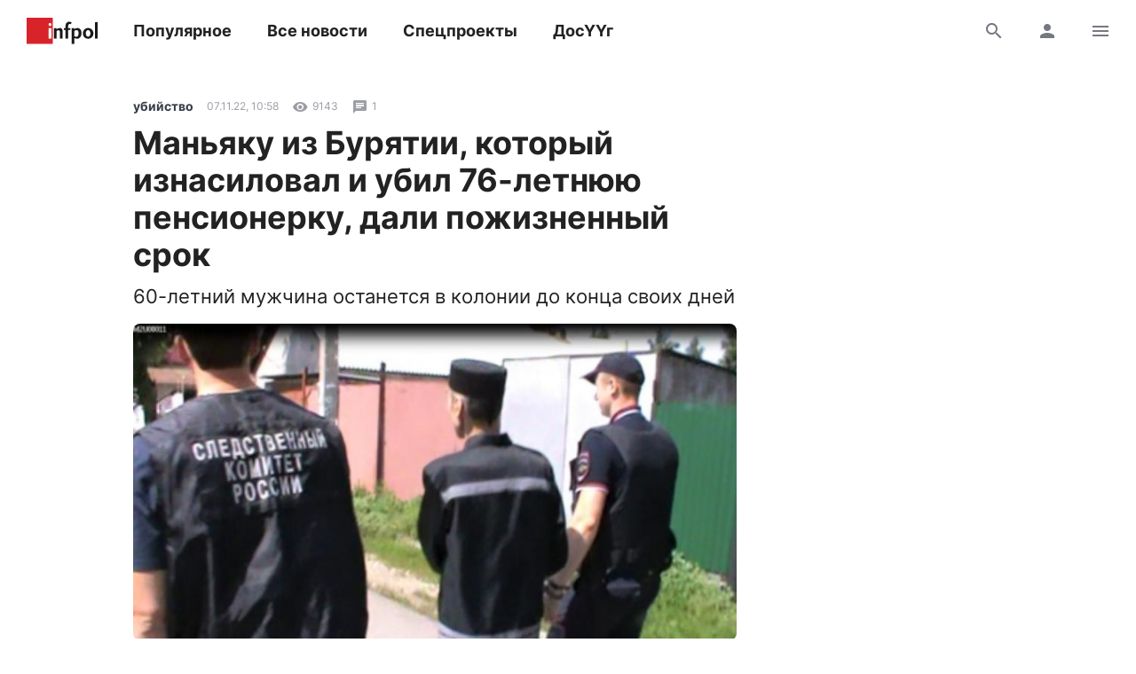

--- FILE ---
content_type: text/html; charset=UTF-8
request_url: https://www.infpol.ru/248068-manyaku-iz-buryatii-kotoryy-iznasiloval-i-ubil-76-letnyuyu-pensionerku-dali-pozhiznennyy-srok/
body_size: 16369
content:

<!doctype html>
<html lang="ru">
	<head>
		<meta charset="utf-8">
		<meta name="viewport" content="width=device-width, initial-scale=1, shrink-to-fit=no, user-scalable=no">

		<link rel="apple-touch-icon" sizes="57x57" href="/icons/apple-icon-57x57.png">
		<link rel="apple-touch-icon" sizes="60x60" href="/icons/apple-icon-60x60.png">
		<link rel="apple-touch-icon" sizes="72x72" href="/icons/apple-icon-72x72.png">
		<link rel="apple-touch-icon" sizes="76x76" href="/icons/apple-icon-76x76.png">
		<link rel="apple-touch-icon" sizes="114x114" href="/icons/apple-icon-114x114.png">
		<link rel="apple-touch-icon" sizes="120x120" href="/icons/apple-icon-120x120.png">
		<link rel="apple-touch-icon" sizes="144x144" href="/icons/apple-icon-144x144.png">
		<link rel="apple-touch-icon" sizes="152x152" href="/icons/apple-icon-152x152.png">
		<link rel="apple-touch-icon" sizes="180x180" href="/icons/apple-icon-180x180.png">
		<link rel="apple-touch-icon" sizes="512x512" href="/icons/apple-icon-512x512.png">

		<link rel="icon" type="image/png" sizes="192x192"  href="/icons/android-icon-192x192.png">
		<link rel="icon" type="image/png" sizes="96x96" href="/icons/favicon-96x96.png">
		<link rel="icon" type="image/png" href="/favicon.ico">

		<link rel="manifest" href="/manifest.json">

		<meta name="msapplication-TileImage" content="/icons/ms-icon-144x144.png">
		<meta name="msapplication-TileColor" content="#ffffff">
		<meta name="theme-color" content="#ffffff">

		<link href="https://www.infpol.ru/export/" type="application/rss+xml" rel="alternate" title="Информ Полис: все новости">
				<link href="/favicon.ico" rel="icon">
		<title>Маньяку из Бурятии, который изнасиловал и убил 76-летнюю пенсионерку, дали пожизненный срок - новости Бурятии и Улан-Удэ</title>

		<link rel="preload" href="/local/templates/2020/fonts/inter-400.woff2" as="font" type="font/woff2" crossorigin>
		<link rel="preload" href="/local/templates/2020/fonts/inter-700.woff2" as="font" type="font/woff2" crossorigin>
		<link rel="preload" href="/local/templates/2020/fonts/icomoon.woff" as="font" type="font/woff" crossorigin>

		<meta http-equiv="Content-Type" content="text/html; charset=UTF-8">
<meta name="description" content="60-летний мужчина останется в колонии до конца своих дней">
<link rel="canonical" href="https://www.infpol.ru/248068-manyaku-iz-buryatii-kotoryy-iznasiloval-i-ubil-76-letnyuyu-pensionerku-dali-pozhiznennyy-srok/">
<script type="text/javascript" data-skip-moving="true">(function(w, d, n) {var cl = "bx-core";var ht = d.documentElement;var htc = ht ? ht.className : undefined;if (htc === undefined || htc.indexOf(cl) !== -1){return;}var ua = n.userAgent;if (/(iPad;)|(iPhone;)/i.test(ua)){cl += " bx-ios";}else if (/Android/i.test(ua)){cl += " bx-android";}cl += (/(ipad|iphone|android|mobile|touch)/i.test(ua) ? " bx-touch" : " bx-no-touch");cl += w.devicePixelRatio && w.devicePixelRatio >= 2? " bx-retina": " bx-no-retina";var ieVersion = -1;if (/AppleWebKit/.test(ua)){cl += " bx-chrome";}else if ((ieVersion = getIeVersion()) > 0){cl += " bx-ie bx-ie" + ieVersion;if (ieVersion > 7 && ieVersion < 10 && !isDoctype()){cl += " bx-quirks";}}else if (/Opera/.test(ua)){cl += " bx-opera";}else if (/Gecko/.test(ua)){cl += " bx-firefox";}if (/Macintosh/i.test(ua)){cl += " bx-mac";}ht.className = htc ? htc + " " + cl : cl;function isDoctype(){if (d.compatMode){return d.compatMode == "CSS1Compat";}return d.documentElement && d.documentElement.clientHeight;}function getIeVersion(){if (/Opera/i.test(ua) || /Webkit/i.test(ua) || /Firefox/i.test(ua) || /Chrome/i.test(ua)){return -1;}var rv = -1;if (!!(w.MSStream) && !(w.ActiveXObject) && ("ActiveXObject" in w)){rv = 11;}else if (!!d.documentMode && d.documentMode >= 10){rv = 10;}else if (!!d.documentMode && d.documentMode >= 9){rv = 9;}else if (d.attachEvent && !/Opera/.test(ua)){rv = 8;}if (rv == -1 || rv == 8){var re;if (n.appName == "Microsoft Internet Explorer"){re = new RegExp("MSIE ([0-9]+[\.0-9]*)");if (re.exec(ua) != null){rv = parseFloat(RegExp.$1);}}else if (n.appName == "Netscape"){rv = 11;re = new RegExp("Trident/.*rv:([0-9]+[\.0-9]*)");if (re.exec(ua) != null){rv = parseFloat(RegExp.$1);}}}return rv;}})(window, document, navigator);</script>


<link href="/bitrix/cache/css/ip/2020/template_3ee9c796b3a7ef503b84584d4f19d1b7/template_3ee9c796b3a7ef503b84584d4f19d1b7_v1.css?176545410764025" type="text/css"  data-template-style="true" rel="stylesheet" >







	<meta property="og:type" content="article">
	<meta property="og:url" content="https://www.infpol.ru/248068-manyaku-iz-buryatii-kotoryy-iznasiloval-i-ubil-76-letnyuyu-pensionerku-dali-pozhiznennyy-srok/">
	<meta property="og:locale" content="ru_RU">
	<meta property="og:site_name" content="Информ Полис">

	<meta property="og:title" content="Маньяку из Бурятии, который изнасиловал и убил 76-летнюю пенсионерку, дали пожизненный срок - новости Бурятии и Улан-Удэ">
	<meta property="og:description" content="60-летний мужчина останется в колонии до конца своих дней">

		<meta property="og:image" content="https://www.infpol.ru/upload/iblock/10e/rnvbscziwarl308ktfxagauyf57kl5dy.jpg">
	<meta property="og:image:width" content="800">
	<meta property="og:image:height" content="420">
	
	<meta property="article:author" content="">
	<meta property="article:section" content="убийство">

		<meta property="article:tag" content="убийство">
		<meta property="article:tag" content="изнасилование">
		<meta property="article:tag" content="женщины">
		<meta property="article:tag" content="маньяк">
		<meta property="article:tag" content="пенсионеры">
		<meta property="article:tag" content="задержание">
		<meta property="article:tag" content="уголовное дело">
		<meta property="article:tag" content="следственный комитет">
		<meta property="article:tag" content="колония">
		<meta property="article:tag" content="Бурятия">
		<meta property="article:tag" content="Происшествия">
		<meta property="article:tag" content="криминал">
	
	<meta property="article:published_time" content="2022-11-07T18:58:00+08:00">
	<meta property="article:modified_time" content="2022-11-07T18:58:00+08:00">

	


		<script async src="https://yandex.ru/ads/system/header-bidding.js" data-skip-moving="true"></script>
		<script type="text/javascript" src="https://ads.digitalcaramel.com/js/infpol.ru.js"data-skip-moving="true"></script>
		<script data-skip-moving="true">window.yaContextCb = window.yaContextCb || []</script>
		<script src="https://yandex.ru/ads/system/context.js" async data-skip-moving="true"></script>

					</head>

	<body>
				
		<!--'start_frame_cache_Lw3FJH'-->
				<div style="background: #f7f7f7;">
					<div class="b-banner-mega">
						<!--AdFox START-->
<!--infpolru-->
<!--Площадка: infpol4.0 / * / *-->
<!--Тип баннера: Мегабаннер-->
<!--Расположение: <верх страницы>-->
<div id="banner-ta1c512c9f8309ddeaa84b5061507eb8a"></div>
					</div>
				</div>

<!--'end_frame_cache_Lw3FJH'-->
		<header class="b-header">
			<div id="header" class="float">
				<div class="g-wrapper">
					<div class="top">
						<a href="/" class="logo">Информ Полис</a>

						<nav class="menu l-mobile-hidden">
							
			<a href="/popular/">Популярное</a>


			<a href="/all/">Все новости</a>


			<a href="/spetsproekty-ip/">Спецпроекты</a>


			<a href="/dosuug/">ДосҮҮг</a>

						</nav>

						<div class="icons">
														<a href="/search/" class="js-search-header"><i class="icon-search"></i><i class="icon-close hidden"></i></a>
							
							<!--'start_frame_cache_user-icon'-->
								<a href="#login" data-fancybox class="l-mobile-hidden"><i class="icon-user"></i></a>

							<!--'end_frame_cache_user-icon'-->
							<a href="#menu" data-fancybox><i class="icon-menu"></i></a>
						</div>
					</div>

										<div id="search-header" class="search hidden">
						<form action="/search/" method="get">
							<input type="text" name="q" placeholder="Поиск">
							<button type="submit" class="button"><i class="icon-search"></i></button>
						</form>
					</div>
									</div>
			</div>
		</header>

		<div class="g-wrapper">
	<div id="comp_cb9433168bbb7da253bce93ec2e78824"><div class="js-ajax-content">
<div class="l-grid l-cut">
	<main class="l-cell-main">
		

		<article class="b-article clearfix js-progress" itemscope itemtype="http://schema.org/NewsArticle" data-page="/248068-manyaku-iz-buryatii-kotoryy-iznasiloval-i-ubil-76-letnyuyu-pensionerku-dali-pozhiznennyy-srok/" data-name="Маньяку из Бурятии, который изнасиловал и убил 76-летнюю пенсионерку, дали пожизненный срок" data-next="248068" data-tag="310">
			<link itemprop="mainEntityOfPage" href="https://www.infpol.ru/248068-manyaku-iz-buryatii-kotoryy-iznasiloval-i-ubil-76-letnyuyu-pensionerku-dali-pozhiznennyy-srok/">
			
			<meta itemprop="dateModified" content="2022-11-07T19:00:02+08:00">
			<meta itemprop="author" content="">

			<div itemprop="publisher" itemscope itemtype="https://schema.org/Organization">
				<div itemprop="logo" itemscope itemtype="https://schema.org/ImageObject">
					<img itemprop="url image" src="https://www.infpol.ru/logo.png" class="hidden">
				</div>

				<meta itemprop="name" content="Информ Полис">
				<meta itemprop="telephone" content="+73012212316">
				<meta itemprop="address" content="670000, г. Улан-Удэ, ул. Каландаришвили, 23, офис 14">
			</div>

			<header class="header">
				<div class="b-info t-micro">
										<a href="https://www.infpol.ru/ubiystvo/" class="t-caption-bold" itemprop="articleSection">убийство</a>
					
					<time datetime="2022-11-07T18:58:00+08:00" class="js-time" itemprop="datePublished">7 ноября 2022 в 18:58</time>

					<!--'start_frame_cache_IjWcdm'-->					<div class="icon"><i class="icon-view"></i> 9143</div>

										<div class="icon" data-fancybox data-type="ajax" data-src="/ajax/comments.php?id=248068"><i class="icon-comment"></i> <span itemprop="commentCount">1</span></div>
										<!--'end_frame_cache_IjWcdm'-->				</div>

				<h1 itemprop="name headline">Маньяку из Бурятии, который изнасиловал и убил 76-летнюю пенсионерку, дали пожизненный срок</h1>
								<p class="t-subtitle" itemprop="description">60-летний мужчина останется в колонии до конца своих дней</p>
				
				
					<link itemprop="image" href="https://www.infpol.ru/upload/iblock/10e/rnvbscziwarl308ktfxagauyf57kl5dy.jpg">

					
						<p><img src="/upload/iblock/10e/rnvbscziwarl308ktfxagauyf57kl5dy.jpg" width="800" height="420"></p>

				
								<p class="caption">фото: altai-krai.sledcom.ru</p>
				
				<div class="b-share">
					<a href="https://vk.com/share.php?url=https://www.infpol.ru/248068-manyaku-iz-buryatii-kotoryy-iznasiloval-i-ubil-76-letnyuyu-pensionerku-dali-pozhiznennyy-srok/" class="icon-vkontakte js-share" rel="nofollow"></a>
										<a href="viber://forward?text=https://www.infpol.ru/248068-manyaku-iz-buryatii-kotoryy-iznasiloval-i-ubil-76-letnyuyu-pensionerku-dali-pozhiznennyy-srok/" class="icon-viber" rel="nofollow"></a>
					<a href="tg://msg?text=https://www.infpol.ru/248068-manyaku-iz-buryatii-kotoryy-iznasiloval-i-ubil-76-letnyuyu-pensionerku-dali-pozhiznennyy-srok/" class="icon-telegram" rel="nofollow"></a>
					<a href="whatsapp://send?text=https://www.infpol.ru/248068-manyaku-iz-buryatii-kotoryy-iznasiloval-i-ubil-76-letnyuyu-pensionerku-dali-pozhiznennyy-srok/" class="icon-whatsapp" rel="nofollow"></a>
				</div>
			</header>

			<div class="cut">
				<div class="content" itemprop="articleBody">
					<p>В Алтайском крае вынесли приговор 60-летнему жителю Бурятии, жертвами которого стали несколько женщин. Его признали виновным в убийстве при отягчающих обстоятельствах, сопряжённом с изнасилованием.</p>

					<div class="b-news-more">
						<div class="b-card-image-right clearfix">
														<a href="/247887-tvoril-nemyslimye-veshchi-smi-rasskazali-o-zverstvakh-manyaka-iz-buryatii-kotoryy-nasiloval-i-ubival/"><img src="[data-uri]" width="180" height="108" data-src="/upload/resize_cache/iblock/75f/180_360_1/sndcfm3i1y2e3uvxzeekfq32c0mh3zh9.jpg" class="lazyload"></a>
							
							<div class="t-caption c-red">Ранее в сюжете</div>
							<h3 class="t-title"><a href="/247887-tvoril-nemyslimye-veshchi-smi-rasskazali-o-zverstvakh-manyaka-iz-buryatii-kotoryy-nasiloval-i-ubival/">«Творил немыслимые вещи»: СМИ рассказали о зверствах маньяка из Бурятии, который насиловал и убивал женщин</a></h3>
						</div>
					</div>


<p>Одно из зверских преступлений злоумышленник совершил 31 год назад. Тогда, в марте 1991-го, в Новоалтайске вспыхнул частный дом. При тушении там обнаружили тело 76-летней хозяйки с признаками насильственной смерти.</p><!--'start_frame_cache_tgucYX'-->
				<div class="banner">
					<!--AdFox START-->
<!--infpolru-->
<!--Площадка: infpol4.0 / * / *-->
<!--Тип баннера: Внутри статьи-->
<!--Расположение: <середина страницы>-->
<div id="banner-d94da2789d621df9c1b73ed721af8b294"></div>
				</div>

<!--'end_frame_cache_tgucYX'--><p>Сразу найти виновного не удалось, однако следователи-криминалисты не раз возвращались к изучению материалов уголовного дела. В итоге они всё же вышли на след того, кто учинил расправу &ndash; им оказался уроженец РБ, которому тогда было около тридцати лет. С 1986-го по 1991-ый годы мужчина, уже судимый за убийства, проживал в Барнауле.</p>
<p>В тот день он приехал в Новоалтайск &ndash; хотел снять там жильё. 76-летняя местная жительница как раз сдавала комнаты в аренду и согласилась принять приезжего. Вечером хозяйка и гость выпили, а после злоумышленник, который был младше женщины вдвое, предложил ей интим.</p>
<p>Получив отказ, он несколько раз дал собутыльнице кулаком прямо в грудь, а потом повалил на пол и, удерживая ногой, нанёс более 12 ударов обухом топора по голове. Когда пенсионерка потеряла сознание, преступник изнасиловал её. Несчастная скончалась от открытой черепно-мозговой травмы. На следующий день убийца облил вещи в доме керосином и поджёг, а после скрылся.</p>
<p>Кое-какие подробности о маньяке из Бурятии и его поимке недавно&nbsp;<a href="/-tvoril-nemyslimye-veshchi-smi-rasskazali-o-zverstvakh-manyaka-iz-buryatii-kotoryy-nasiloval-i-ubival/">узнали</a> местные СМИ. Как сообщают&nbsp;<a href="https://altai.aif.ru/incidents/iskali_30_let_na_altae_sudyat_manyaka_za_iznasilovanie_76-letneyy_zhenshchiny?utm_source=yxnews&amp;utm_medium=desktop&amp;utm_referrer=https%3A%2F%2Fdzen.ru%2Fnews%2Fsearch%3Ftext%3D">&laquo;Аргументы и факты в Прикамье&raquo;</a>, после жестокого преступления злоумышленник как сквозь землю провалился. Улик не хватало. На самом деле он перебрался в родную республику и вскоре снова взялся за старое.</p>
<p>- В 2013 году его осудили в РБ за убийство и изнасилование трёх женщин, совершённые в 2007 и 2012 годах. Преступник творил немыслимые вещи. К примеру, у одной из жертв он вырезал часть тела. Когда его поймали, он признался, что когда-то жил в Барнауле и там тоже убил женщину, &ndash; отмечает &laquo;Аиф&raquo;.</p>
<p>Благодаря дополнительным судебным экспертизам и показаниям родных и соседей убитой удалось собрать доказательства вины мужчины. Недавно он предстал перед судом.</p>
<blockquote>
<p>- Приняв во внимание все доводы следствия, его признали виновным и назначили наказание в виде пожизненного лишения свободы в исправительной колонии особого режима, &ndash; рассказали в пресс-службе СУ СКР по Алтайскому краю.</p>
</blockquote>
<p>&nbsp;</p>
					
										<p class="author">Автор: </p>
									</div>

				
								<div class="tags">
										<a href="/ubiystvo/">убийство</a>
										<a href="/iznasilovanie/">изнасилование</a>
										<a href="/zhenshchiny/">женщины</a>
										<a href="/manyak/">маньяк</a>
										<a href="/pensionery/">пенсионеры</a>
										<a href="/zaderzhanie/">задержание</a>
										<a href="/ugolovnoe-delo/">уголовное дело</a>
										<a href="/sledstvennyy-komitet/">следственный комитет</a>
										<a href="/koloniya/">колония</a>
										<a href="/buryatiya/">Бурятия</a>
										<a href="/proisshestviya/">Происшествия</a>
										<a href="/kriminal/">криминал</a>
									</div>
				
				<div class="nativeroll"></div>

				<div class="b-share">
					<a href="https://vk.com/share.php?url=https://www.infpol.ru/248068-manyaku-iz-buryatii-kotoryy-iznasiloval-i-ubil-76-letnyuyu-pensionerku-dali-pozhiznennyy-srok/" class="icon-vkontakte js-share" rel="nofollow"></a>
										<a href="viber://forward?text=https://www.infpol.ru/248068-manyaku-iz-buryatii-kotoryy-iznasiloval-i-ubil-76-letnyuyu-pensionerku-dali-pozhiznennyy-srok/" class="icon-viber" rel="nofollow"></a>
					<a href="tg://msg?text=https://www.infpol.ru/248068-manyaku-iz-buryatii-kotoryy-iznasiloval-i-ubil-76-letnyuyu-pensionerku-dali-pozhiznennyy-srok/" class="icon-telegram" rel="nofollow"></a>
					<a href="whatsapp://send?text=https://www.infpol.ru/248068-manyaku-iz-buryatii-kotoryy-iznasiloval-i-ubil-76-letnyuyu-pensionerku-dali-pozhiznennyy-srok/" class="icon-whatsapp" rel="nofollow"></a>
				</div>

				<!--'start_frame_cache_nFDmaA'-->
					<button type="button" class="button-border comments" data-fancybox data-type="ajax" data-src="/ajax/comments.php?id=248068"><span>Комментарии <span class="c-red">1</span></span> <i class="icon-comment"></i></button>

				<!--'end_frame_cache_nFDmaA'-->
				<!--'start_frame_cache_Ug8N3L'--><!--'end_frame_cache_Ug8N3L'-->

				<div class="b-channel">
	<h3>Подписывайтесь</h3>
	<p class="t-subtitle-small">Получайте свежие новости в мессенджерах и соцсетях</p>

	<div class="icons c-social">
		<a href="https://t.me/infpolru" target="_blank" class="icon-telegram"></a>
		<a href="https://vk.com/informpolis" target="_blank" rel="nofollow" class="icon-vkontakte"></a>
	</div>
</div>


				<!--'start_frame_cache_2NICnl'-->
				<div class="l-ledge b-banner-comments">
					<!--AdFox START-->
<!--infpolru-->
<!--Площадка: infpol4.0 / * / *-->
<!--Тип баннера: Внутренний блок. Баннер 1-->
<!--Расположение: <середина страницы>-->
<div id="banner-s430c0f6de274b4dbf382b7d12651a272"></div>
				</div>

<!--'end_frame_cache_2NICnl'-->

				<div class="cut-show js-uncut">
					<button type="button" class="button-border">Читать далее</button>
				</div>
			</div>
		</article>
	</main>

	<aside class="l-cell-aside l-mobile-hidden">
		<div class="js-sticky">
			<!--'start_frame_cache_hap6xm'-->
				<div class="b-banner-sidebar">
					<!--AdFox START-->
<!--infpolru-->
<!--Площадка: infpol4.0 / * / *-->
<!--Тип баннера: Правый блок. Баннер 1-->
<!--Расположение: <середина страницы>-->
<div id="banner-w02d5e4aaff3182b3d501bfb052849a4c"></div>
				</div>

<!--'end_frame_cache_hap6xm'-->
		</div>
	</aside>
</div>

<div class="b-news-slider">
	<h3 class="t-title c-red">Читайте также</h3>

	
<div class="scrollyeah">
		<div class="slide">
		<a href="/276340-na-ulitse-kuybysheva-v-ulan-ude-vedyetsya-uborka-snega/"><img src="[data-uri]" width="280" height="160" data-src="/upload/resize_cache/iblock/fd5/280_160_2/umh57wsiju4eg9yvxivvp4xxh3ie1mml.jpg" class="lazyload"></a>
		<h3 class="t-title"><a href="/276340-na-ulitse-kuybysheva-v-ulan-ude-vedyetsya-uborka-snega/">На улице Куйбышева в Улан-Удэ ведётся уборка снега</a></h3>

		<div class="b-info t-micro">
			<div class="icon"><i class="icon-view"></i>3535</div>

					</div>
	</div>
		<div class="slide">
		<a href="/276356-sotrudniki-gosavtoinspektsii-pomogli-seme-edva-ne-zamyerzshey-v-puti-k-baykalu/"><img src="[data-uri]" width="280" height="160" data-src="/upload/resize_cache/iblock/637/280_160_2/8vam1p3n99xqyfvc4nj29g5l3ikwuyeg.jpeg" class="lazyload"></a>
		<h3 class="t-title"><a href="/276356-sotrudniki-gosavtoinspektsii-pomogli-seme-edva-ne-zamyerzshey-v-puti-k-baykalu/">Сотрудники Госавтоинспекции помогли семье, едва не замёрзшей в пути к Байкалу</a></h3>

		<div class="b-info t-micro">
			<div class="icon"><i class="icon-view"></i>3028</div>

					</div>
	</div>
		<div class="slide">
		<a href="/276354-v-buryatii-dva-cheloveka-postradali-v-dtp/"><img src="[data-uri]" width="280" height="160" data-src="/upload/resize_cache/iblock/a31/280_160_2/0xkx2ywbpmx749i7p4le2ldpzy07iiyb.jpeg" class="lazyload"></a>
		<h3 class="t-title"><a href="/276354-v-buryatii-dva-cheloveka-postradali-v-dtp/">В Бурятии два человека пострадали в ДТП</a></h3>

		<div class="b-info t-micro">
			<div class="icon"><i class="icon-view"></i>5467</div>

					</div>
	</div>
		<div class="slide">
		<a href="/276360-muzhchina-pogib-pri-pozhare-v-tarbagatayskom-rayone/"><img src="[data-uri]" width="280" height="160" data-src="/upload/resize_cache/iblock/22b/280_160_2/tobbmo3z23ajlx98o8q7artv75zpu412.jpg" class="lazyload"></a>
		<h3 class="t-title"><a href="/276360-muzhchina-pogib-pri-pozhare-v-tarbagatayskom-rayone/">Мужчина погиб при пожаре в Тарбагатайском районе</a></h3>

		<div class="b-info t-micro">
			<div class="icon"><i class="icon-view"></i>1954</div>

					</div>
	</div>
		<div class="slide">
		<a href="/276358-podrobnosti-spaseniya-voditelya-bolshegruza-edva-ne-pogibshego-v-buryatii/"><img src="[data-uri]" width="280" height="160" data-src="/upload/resize_cache/iblock/ecb/280_160_2/6vm9tex94kb10jonxe77ob85k6x7qyzk.jpeg" class="lazyload"></a>
		<h3 class="t-title"><a href="/276358-podrobnosti-spaseniya-voditelya-bolshegruza-edva-ne-pogibshego-v-buryatii/">Подробности спасения водителя большегруза, едва не погибшего в Бурятии</a></h3>

		<div class="b-info t-micro">
			<div class="icon"><i class="icon-view"></i>5943</div>

					</div>
	</div>
		<div class="slide">
		<a href="/276366-v-ulan-ude-na-pozhare-pogib-muzhchina/"><img src="[data-uri]" width="280" height="160" data-src="/upload/resize_cache/iblock/0dc/280_160_2/xq1a93ssdx1xqkj3419ya1tlmcsac338.jpeg" class="lazyload"></a>
		<h3 class="t-title"><a href="/276366-v-ulan-ude-na-pozhare-pogib-muzhchina/">В Улан-Удэ на пожаре погиб мужчина</a></h3>

		<div class="b-info t-micro">
			<div class="icon"><i class="icon-view"></i>1746</div>

					</div>
	</div>
		<div class="slide">
		<a href="/276357-v-ulan-ude-ishchut-13-letnego-malchika/"><img src="[data-uri]" width="280" height="160" data-src="/upload/resize_cache/iblock/4d0/280_160_2/x1zeatfqlxahv5nbo4s99dmbu82nbb5v.jpeg" class="lazyload"></a>
		<h3 class="t-title"><a href="/276357-v-ulan-ude-ishchut-13-letnego-malchika/">В Улан-Удэ ищут 13-летнего мальчика</a></h3>

		<div class="b-info t-micro">
			<div class="icon"><i class="icon-view"></i>4023</div>

					</div>
	</div>
		<div class="slide">
		<a href="/276347-ministr-sporta-buryatii-pobyval-v-gostyakh-u-malchika-mechtayushchego-stat-chempionom-po-dzyudo/"><img src="[data-uri]" width="280" height="160" data-src="/upload/resize_cache/iblock/c3e/280_160_2/9rcpnlwt5iqp6a0p5o15kg0zd3p1s4wt.jpg" class="lazyload"></a>
		<h3 class="t-title"><a href="/276347-ministr-sporta-buryatii-pobyval-v-gostyakh-u-malchika-mechtayushchego-stat-chempionom-po-dzyudo/">Министр спорта Бурятии побывал в гостях у мальчика, мечтающего стать чемпионом по дзюдо</a></h3>

		<div class="b-info t-micro">
			<div class="icon"><i class="icon-view"></i>8332</div>

					</div>
	</div>
		<div class="slide">
		<a href="/276338-v-zakamenskom-rayone-v-2026-godu-rodilsya-pervyy-rebyenok/"><img src="[data-uri]" width="280" height="160" data-src="/upload/resize_cache/iblock/3c1/280_160_2/24iqdvd021t369vzjpsgpr2pa9h845qy.jpg" class="lazyload"></a>
		<h3 class="t-title"><a href="/276338-v-zakamenskom-rayone-v-2026-godu-rodilsya-pervyy-rebyenok/">В Закаменском районе в 2026 году родился первый ребёнок</a></h3>

		<div class="b-info t-micro">
			<div class="icon"><i class="icon-view"></i>4474</div>

					</div>
	</div>
		<div class="slide">
		<a href="/276361-zhitelyam-buryatii-predlagayut-pridumat-talisman-festivalya-altargana/"><img src="[data-uri]" width="280" height="160" data-src="/upload/resize_cache/iblock/f3c/280_160_2/gst0625d2l93jyoxqgqid0jiy3tpo01a.jpg" class="lazyload"></a>
		<h3 class="t-title"><a href="/276361-zhitelyam-buryatii-predlagayut-pridumat-talisman-festivalya-altargana/">Жителям Бурятии предлагают придумать талисман фестиваля «Алтаргана»</a></h3>

		<div class="b-info t-micro">
			<div class="icon"><i class="icon-view"></i>2266</div>

					</div>
	</div>
	</div></div>

</div></div>

		</div>

		<div id="login" class="hidden">
			<div class="b-modal b-user">
				<div class="close" data-fancybox-close>
					<i class="icon-close"></i>
				</div>

				<!--'start_frame_cache_login'--><div class="header h-3">
	Вход
</div>

<div class="b-form">
	<p class="t-subtitle-small">Будьте спокойны, мы никому не покажем ваши данные.</p>

	
<div class="social c-social">
		<button type="button" class="icon-vkontakte" onclick="BX.util.popup('https://oauth.vk.com/authorize?client_id=5772186&redirect_uri=https%3A%2F%2Fwww.infpol.ru%2Fbitrix%2Ftools%2Foauth%2Fvkontakte.php&scope=friends,offline,email&response_type=code&state=[base64]', 660, 425)"></button>
		<button type="button" class="icon-odnoklassniki" onclick="BX.util.popup('http://www.odnoklassniki.ru/oauth/authorize?client_id=1254334976&redirect_uri=https%3A%2F%2Fwww.infpol.ru%2Fbitrix%2Ftools%2Foauth%2Fodnoklassniki.php&response_type=code&state=site_id%3Dip%26backurl%3D%252F248068-manyaku-iz-buryatii-kotoryy-iznasiloval-i-ubil-76-letnyuyu-pensionerku-dali-pozhiznennyy-srok%252F%253Fcheck_key%253D067890b8bb846acec6ad7c7fb20cea30%2526ELEMENT_ID%253D248068%26redirect_url%3D%252F248068-manyaku-iz-buryatii-kotoryy-iznasiloval-i-ubil-76-letnyuyu-pensionerku-dali-pozhiznennyy-srok%252F%253FELEMENT_ID%253D248068%26mode%3Dopener', 580, 400)"></button>
	</div>
	<hr>

	<div id="comp_267befbca27db348bf2314357c914836">
	
	
<form method="post" action=""><input type="hidden" name="bxajaxid" id="bxajaxid_267befbca27db348bf2314357c914836_8BACKi" value="267befbca27db348bf2314357c914836" /><input type="hidden" name="AJAX_CALL" value="Y" />		<input type="hidden" name="AUTH_FORM" value="Y">
		<input type="hidden" name="TYPE" value="AUTH">
		<input type="hidden" name="USER_REMEMBER" value="Y">
		<input type="hidden" name="RELOAD" value="Y">

		<div class="row">
			<input type="text" name="USER_LOGIN" value="" placeholder="E-mail">
		</div>

		<div class="row">
			<input type="password" name="USER_PASSWORD" placeholder="Пароль">

			<div class="forgot t-caption">
				<a href="/auth/?forgot_password=yes&amp;backurl=%2F248068-manyaku-iz-buryatii-kotoryy-iznasiloval-i-ubil-76-letnyuyu-pensionerku-dali-pozhiznennyy-srok%2F%3FELEMENT_ID%3D248068">Забыли пароль?</a>
			</div>
		</div>

		
		<button type="submit" class="button-dark">Войти</button>
	</form>

</div>
	<hr>

	<span class="button-border js-show">Регистрация</span>

	<div class="hidden">
		<div id="comp_8a052b053ae4a2268e8f1949288e6e8c">
<div class="b-form">
	<h4>Регистрация</h4>

	
			
<form method="post" action=""><input type="hidden" name="bxajaxid" id="bxajaxid_8a052b053ae4a2268e8f1949288e6e8c_Ar8Szp" value="8a052b053ae4a2268e8f1949288e6e8c" /><input type="hidden" name="AJAX_CALL" value="Y" />				<input type="hidden" name="registration" value="email">

				<div class="row">
					<input type="text" name="email" value="" placeholder="Ваш e-mail">
				</div>

				<div class="row">
					<p class="t-caption">Мы придумали вам никнейм, его можно изменить сейчас или позже в настройках профиля</p>

					<div class="row b-nickname">
						<input id="i-nickname" type="text" name="name" value="" placeholder="Ваш никнейм" class="js-nickname">
						<button type="button" class="button js-nickname-reload"><i class="icon-reload"></i></button>
					</div>

					<p class="t-caption">Нажимая кнопку &laquo;Зарегистрироваться&raquo;, вы соглашаетесь с условиями обработки персональных данных и условиями политики конфиденциальности</p>
				</div>

				<button type="submit" class="button-border">Зарегистрироваться</button>
			</form>

				</div></div>	</div>
</div><!--'end_frame_cache_login'-->			</div>
		</div>

		<div id="archive" class="hidden">
			<div class="b-modal b-user">
				<div class="close" data-fancybox-close>
					<i class="icon-close"></i>
				</div>

				<div class="header h-3">
					Архив
				</div>

				<!--'start_frame_cache_calendar'-->
<div class="b-calendar">
		<div class="month">
		<h4>Январь 2026 года</h4>

		<table>
			<tr>
				<th>Пн</th>
				<th>Вт</th>
				<th>Ср</th>
				<th>Чт</th>
				<th>Пт</th>
				<th>Сб</th>
				<th>Вс</th>
			</tr>

			<tr>

			<td colspan="3"></td>
					<td>
												<a href="/archive/2026/01/01/">1</a>
											</td>

			
					<td>
												<a href="/archive/2026/01/02/">2</a>
											</td>

			
					<td>
												<a href="/archive/2026/01/03/">3</a>
											</td>

			
					<td>
												<a href="/archive/2026/01/04/">4</a>
											</td>

			</tr><tr>
					<td>
												<a href="/archive/2026/01/05/">5</a>
											</td>

			
					<td>
												<a href="/archive/2026/01/06/">6</a>
											</td>

			
					<td>
												<a href="/archive/2026/01/07/">7</a>
											</td>

			
					<td>
												<a href="/archive/2026/01/08/">8</a>
											</td>

			
					<td>
												<a href="/archive/2026/01/09/">9</a>
											</td>

			
					<td>
												10											</td>

			
					<td>
												11											</td>

			</tr><tr>
					<td>
												12											</td>

			
					<td>
												13											</td>

			
					<td>
												14											</td>

			
					<td>
												15											</td>

			
					<td>
												16											</td>

			
					<td>
												17											</td>

			
					<td>
												18											</td>

			</tr><tr>
					<td>
												19											</td>

			
					<td>
												20											</td>

			
					<td>
												21											</td>

			
					<td>
												22											</td>

			
					<td>
												23											</td>

			
					<td>
												24											</td>

			
					<td>
												25											</td>

			</tr><tr>
					<td>
												26											</td>

			
					<td>
												27											</td>

			
					<td>
												28											</td>

			
					<td>
												29											</td>

			
					<td>
												30											</td>

			
					<td>
												31											</td>

			<td colspan="1"></td>
			</tr>
		</table>
	</div>
	
		<div class="year">
		<h4><a class="active" href="/archive/2026/">2026</a></h4>

		<div class="months">
						<a class="active" href="/archive/2026/01/">Январь</a>
					</div>
	</div>
		<div class="year">
		<h4><a href="/archive/2025/">2025</a></h4>

		<div class="months">
						<a href="/archive/2025/01/">Январь</a>
						<a href="/archive/2025/02/">Февраль</a>
						<a href="/archive/2025/03/">Март</a>
						<a href="/archive/2025/04/">Апрель</a>
						<a href="/archive/2025/05/">Май</a>
						<a href="/archive/2025/06/">Июнь</a>
						<a href="/archive/2025/07/">Июль</a>
						<a href="/archive/2025/08/">Август</a>
						<a href="/archive/2025/09/">Сентябрь</a>
						<a href="/archive/2025/10/">Октябрь</a>
						<a href="/archive/2025/11/">Ноябрь</a>
						<a href="/archive/2025/12/">Декабрь</a>
					</div>
	</div>
		<div class="year">
		<h4><a href="/archive/2024/">2024</a></h4>

		<div class="months">
						<a href="/archive/2024/01/">Январь</a>
						<a href="/archive/2024/02/">Февраль</a>
						<a href="/archive/2024/03/">Март</a>
						<a href="/archive/2024/04/">Апрель</a>
						<a href="/archive/2024/05/">Май</a>
						<a href="/archive/2024/06/">Июнь</a>
						<a href="/archive/2024/07/">Июль</a>
						<a href="/archive/2024/08/">Август</a>
						<a href="/archive/2024/09/">Сентябрь</a>
						<a href="/archive/2024/10/">Октябрь</a>
						<a href="/archive/2024/11/">Ноябрь</a>
						<a href="/archive/2024/12/">Декабрь</a>
					</div>
	</div>
		<div class="year">
		<h4><a href="/archive/2023/">2023</a></h4>

		<div class="months">
						<a href="/archive/2023/01/">Январь</a>
						<a href="/archive/2023/02/">Февраль</a>
						<a href="/archive/2023/03/">Март</a>
						<a href="/archive/2023/04/">Апрель</a>
						<a href="/archive/2023/05/">Май</a>
						<a href="/archive/2023/06/">Июнь</a>
						<a href="/archive/2023/07/">Июль</a>
						<a href="/archive/2023/08/">Август</a>
						<a href="/archive/2023/09/">Сентябрь</a>
						<a href="/archive/2023/10/">Октябрь</a>
						<a href="/archive/2023/11/">Ноябрь</a>
						<a href="/archive/2023/12/">Декабрь</a>
					</div>
	</div>
		<div class="year">
		<h4><a href="/archive/2022/">2022</a></h4>

		<div class="months">
						<a href="/archive/2022/01/">Январь</a>
						<a href="/archive/2022/02/">Февраль</a>
						<a href="/archive/2022/03/">Март</a>
						<a href="/archive/2022/04/">Апрель</a>
						<a href="/archive/2022/05/">Май</a>
						<a href="/archive/2022/06/">Июнь</a>
						<a href="/archive/2022/07/">Июль</a>
						<a href="/archive/2022/08/">Август</a>
						<a href="/archive/2022/09/">Сентябрь</a>
						<a href="/archive/2022/10/">Октябрь</a>
						<a href="/archive/2022/11/">Ноябрь</a>
						<a href="/archive/2022/12/">Декабрь</a>
					</div>
	</div>
		<div class="year">
		<h4><a href="/archive/2021/">2021</a></h4>

		<div class="months">
						<a href="/archive/2021/01/">Январь</a>
						<a href="/archive/2021/02/">Февраль</a>
						<a href="/archive/2021/03/">Март</a>
						<a href="/archive/2021/04/">Апрель</a>
						<a href="/archive/2021/05/">Май</a>
						<a href="/archive/2021/06/">Июнь</a>
						<a href="/archive/2021/07/">Июль</a>
						<a href="/archive/2021/08/">Август</a>
						<a href="/archive/2021/09/">Сентябрь</a>
						<a href="/archive/2021/10/">Октябрь</a>
						<a href="/archive/2021/11/">Ноябрь</a>
						<a href="/archive/2021/12/">Декабрь</a>
					</div>
	</div>
		<div class="year">
		<h4><a href="/archive/2020/">2020</a></h4>

		<div class="months">
						<a href="/archive/2020/01/">Январь</a>
						<a href="/archive/2020/02/">Февраль</a>
						<a href="/archive/2020/03/">Март</a>
						<a href="/archive/2020/04/">Апрель</a>
						<a href="/archive/2020/05/">Май</a>
						<a href="/archive/2020/06/">Июнь</a>
						<a href="/archive/2020/07/">Июль</a>
						<a href="/archive/2020/08/">Август</a>
						<a href="/archive/2020/09/">Сентябрь</a>
						<a href="/archive/2020/10/">Октябрь</a>
						<a href="/archive/2020/11/">Ноябрь</a>
						<a href="/archive/2020/12/">Декабрь</a>
					</div>
	</div>
		<div class="year">
		<h4><a href="/archive/2019/">2019</a></h4>

		<div class="months">
						<a href="/archive/2019/01/">Январь</a>
						<a href="/archive/2019/02/">Февраль</a>
						<a href="/archive/2019/03/">Март</a>
						<a href="/archive/2019/04/">Апрель</a>
						<a href="/archive/2019/05/">Май</a>
						<a href="/archive/2019/06/">Июнь</a>
						<a href="/archive/2019/07/">Июль</a>
						<a href="/archive/2019/08/">Август</a>
						<a href="/archive/2019/09/">Сентябрь</a>
						<a href="/archive/2019/10/">Октябрь</a>
						<a href="/archive/2019/11/">Ноябрь</a>
						<a href="/archive/2019/12/">Декабрь</a>
					</div>
	</div>
		<div class="year">
		<h4><a href="/archive/2018/">2018</a></h4>

		<div class="months">
						<a href="/archive/2018/01/">Январь</a>
						<a href="/archive/2018/02/">Февраль</a>
						<a href="/archive/2018/03/">Март</a>
						<a href="/archive/2018/04/">Апрель</a>
						<a href="/archive/2018/05/">Май</a>
						<a href="/archive/2018/06/">Июнь</a>
						<a href="/archive/2018/07/">Июль</a>
						<a href="/archive/2018/08/">Август</a>
						<a href="/archive/2018/09/">Сентябрь</a>
						<a href="/archive/2018/10/">Октябрь</a>
						<a href="/archive/2018/11/">Ноябрь</a>
						<a href="/archive/2018/12/">Декабрь</a>
					</div>
	</div>
		<div class="year">
		<h4><a href="/archive/2017/">2017</a></h4>

		<div class="months">
						<a href="/archive/2017/01/">Январь</a>
						<a href="/archive/2017/02/">Февраль</a>
						<a href="/archive/2017/03/">Март</a>
						<a href="/archive/2017/04/">Апрель</a>
						<a href="/archive/2017/05/">Май</a>
						<a href="/archive/2017/06/">Июнь</a>
						<a href="/archive/2017/07/">Июль</a>
						<a href="/archive/2017/08/">Август</a>
						<a href="/archive/2017/09/">Сентябрь</a>
						<a href="/archive/2017/10/">Октябрь</a>
						<a href="/archive/2017/11/">Ноябрь</a>
						<a href="/archive/2017/12/">Декабрь</a>
					</div>
	</div>
		<div class="year">
		<h4><a href="/archive/2016/">2016</a></h4>

		<div class="months">
						<a href="/archive/2016/01/">Январь</a>
						<a href="/archive/2016/02/">Февраль</a>
						<a href="/archive/2016/03/">Март</a>
						<a href="/archive/2016/04/">Апрель</a>
						<a href="/archive/2016/05/">Май</a>
						<a href="/archive/2016/06/">Июнь</a>
						<a href="/archive/2016/07/">Июль</a>
						<a href="/archive/2016/08/">Август</a>
						<a href="/archive/2016/09/">Сентябрь</a>
						<a href="/archive/2016/10/">Октябрь</a>
						<a href="/archive/2016/11/">Ноябрь</a>
						<a href="/archive/2016/12/">Декабрь</a>
					</div>
	</div>
		<div class="year">
		<h4><a href="/archive/2015/">2015</a></h4>

		<div class="months">
						<a href="/archive/2015/01/">Январь</a>
						<a href="/archive/2015/02/">Февраль</a>
						<a href="/archive/2015/03/">Март</a>
						<a href="/archive/2015/04/">Апрель</a>
						<a href="/archive/2015/05/">Май</a>
						<a href="/archive/2015/06/">Июнь</a>
						<a href="/archive/2015/07/">Июль</a>
						<a href="/archive/2015/08/">Август</a>
						<a href="/archive/2015/09/">Сентябрь</a>
						<a href="/archive/2015/10/">Октябрь</a>
						<a href="/archive/2015/11/">Ноябрь</a>
						<a href="/archive/2015/12/">Декабрь</a>
					</div>
	</div>
		<div class="year">
		<h4><a href="/archive/2014/">2014</a></h4>

		<div class="months">
						<a href="/archive/2014/01/">Январь</a>
						<a href="/archive/2014/02/">Февраль</a>
						<a href="/archive/2014/03/">Март</a>
						<a href="/archive/2014/04/">Апрель</a>
						<a href="/archive/2014/05/">Май</a>
						<a href="/archive/2014/06/">Июнь</a>
						<a href="/archive/2014/07/">Июль</a>
						<a href="/archive/2014/08/">Август</a>
						<a href="/archive/2014/09/">Сентябрь</a>
						<a href="/archive/2014/10/">Октябрь</a>
						<a href="/archive/2014/11/">Ноябрь</a>
						<a href="/archive/2014/12/">Декабрь</a>
					</div>
	</div>
		<div class="year">
		<h4><a href="/archive/2013/">2013</a></h4>

		<div class="months">
						<a href="/archive/2013/01/">Январь</a>
						<a href="/archive/2013/02/">Февраль</a>
						<a href="/archive/2013/03/">Март</a>
						<a href="/archive/2013/04/">Апрель</a>
						<a href="/archive/2013/05/">Май</a>
						<a href="/archive/2013/06/">Июнь</a>
						<a href="/archive/2013/07/">Июль</a>
						<a href="/archive/2013/08/">Август</a>
						<a href="/archive/2013/09/">Сентябрь</a>
						<a href="/archive/2013/10/">Октябрь</a>
						<a href="/archive/2013/11/">Ноябрь</a>
						<a href="/archive/2013/12/">Декабрь</a>
					</div>
	</div>
		<div class="year">
		<h4><a href="/archive/2012/">2012</a></h4>

		<div class="months">
						<a href="/archive/2012/01/">Январь</a>
						<a href="/archive/2012/02/">Февраль</a>
						<a href="/archive/2012/03/">Март</a>
						<a href="/archive/2012/04/">Апрель</a>
						<a href="/archive/2012/05/">Май</a>
						<a href="/archive/2012/06/">Июнь</a>
						<a href="/archive/2012/07/">Июль</a>
						<a href="/archive/2012/08/">Август</a>
						<a href="/archive/2012/09/">Сентябрь</a>
						<a href="/archive/2012/10/">Октябрь</a>
						<a href="/archive/2012/11/">Ноябрь</a>
						<a href="/archive/2012/12/">Декабрь</a>
					</div>
	</div>
		<div class="year">
		<h4><a href="/archive/2011/">2011</a></h4>

		<div class="months">
						<a href="/archive/2011/01/">Январь</a>
						<a href="/archive/2011/02/">Февраль</a>
						<a href="/archive/2011/03/">Март</a>
						<a href="/archive/2011/04/">Апрель</a>
						<a href="/archive/2011/05/">Май</a>
						<a href="/archive/2011/06/">Июнь</a>
						<a href="/archive/2011/07/">Июль</a>
						<a href="/archive/2011/08/">Август</a>
						<a href="/archive/2011/09/">Сентябрь</a>
						<a href="/archive/2011/10/">Октябрь</a>
						<a href="/archive/2011/11/">Ноябрь</a>
						<a href="/archive/2011/12/">Декабрь</a>
					</div>
	</div>
		<div class="year">
		<h4><a href="/archive/2010/">2010</a></h4>

		<div class="months">
						<a href="/archive/2010/01/">Январь</a>
						<a href="/archive/2010/02/">Февраль</a>
						<a href="/archive/2010/03/">Март</a>
						<a href="/archive/2010/04/">Апрель</a>
						<a href="/archive/2010/05/">Май</a>
						<a href="/archive/2010/06/">Июнь</a>
						<a href="/archive/2010/07/">Июль</a>
						<a href="/archive/2010/08/">Август</a>
						<a href="/archive/2010/09/">Сентябрь</a>
						<a href="/archive/2010/10/">Октябрь</a>
						<a href="/archive/2010/11/">Ноябрь</a>
						<a href="/archive/2010/12/">Декабрь</a>
					</div>
	</div>
		<div class="year">
		<h4><a href="/archive/2009/">2009</a></h4>

		<div class="months">
						<a href="/archive/2009/01/">Январь</a>
						<a href="/archive/2009/02/">Февраль</a>
						<a href="/archive/2009/03/">Март</a>
						<a href="/archive/2009/04/">Апрель</a>
						<a href="/archive/2009/05/">Май</a>
						<a href="/archive/2009/06/">Июнь</a>
						<a href="/archive/2009/07/">Июль</a>
						<a href="/archive/2009/08/">Август</a>
						<a href="/archive/2009/09/">Сентябрь</a>
						<a href="/archive/2009/10/">Октябрь</a>
						<a href="/archive/2009/11/">Ноябрь</a>
						<a href="/archive/2009/12/">Декабрь</a>
					</div>
	</div>
		<div class="year">
		<h4><a href="/archive/2008/">2008</a></h4>

		<div class="months">
						<a href="/archive/2008/01/">Январь</a>
						<a href="/archive/2008/02/">Февраль</a>
						<a href="/archive/2008/03/">Март</a>
						<a href="/archive/2008/04/">Апрель</a>
						<a href="/archive/2008/05/">Май</a>
						<a href="/archive/2008/06/">Июнь</a>
						<a href="/archive/2008/07/">Июль</a>
						<a href="/archive/2008/08/">Август</a>
						<a href="/archive/2008/09/">Сентябрь</a>
						<a href="/archive/2008/10/">Октябрь</a>
						<a href="/archive/2008/11/">Ноябрь</a>
						<a href="/archive/2008/12/">Декабрь</a>
					</div>
	</div>
		<div class="year">
		<h4><a href="/archive/2007/">2007</a></h4>

		<div class="months">
						<a href="/archive/2007/01/">Январь</a>
						<a href="/archive/2007/02/">Февраль</a>
						<a href="/archive/2007/03/">Март</a>
						<a href="/archive/2007/04/">Апрель</a>
						<a href="/archive/2007/05/">Май</a>
						<a href="/archive/2007/06/">Июнь</a>
						<a href="/archive/2007/07/">Июль</a>
						<a href="/archive/2007/08/">Август</a>
						<a href="/archive/2007/09/">Сентябрь</a>
						<a href="/archive/2007/10/">Октябрь</a>
						<a href="/archive/2007/11/">Ноябрь</a>
						<a href="/archive/2007/12/">Декабрь</a>
					</div>
	</div>
		<div class="year">
		<h4><a href="/archive/2006/">2006</a></h4>

		<div class="months">
						<a href="/archive/2006/01/">Январь</a>
						<a href="/archive/2006/02/">Февраль</a>
						<a href="/archive/2006/03/">Март</a>
						<a href="/archive/2006/04/">Апрель</a>
						<a href="/archive/2006/05/">Май</a>
						<a href="/archive/2006/06/">Июнь</a>
						<a href="/archive/2006/07/">Июль</a>
						<a href="/archive/2006/08/">Август</a>
						<a href="/archive/2006/09/">Сентябрь</a>
						<a href="/archive/2006/10/">Октябрь</a>
						<a href="/archive/2006/11/">Ноябрь</a>
						<a href="/archive/2006/12/">Декабрь</a>
					</div>
	</div>
		<div class="year">
		<h4><a href="/archive/2005/">2005</a></h4>

		<div class="months">
						<a href="/archive/2005/01/">Январь</a>
						<a href="/archive/2005/02/">Февраль</a>
						<a href="/archive/2005/03/">Март</a>
						<a href="/archive/2005/04/">Апрель</a>
						<a href="/archive/2005/05/">Май</a>
						<a href="/archive/2005/06/">Июнь</a>
						<a href="/archive/2005/07/">Июль</a>
						<a href="/archive/2005/08/">Август</a>
						<a href="/archive/2005/09/">Сентябрь</a>
						<a href="/archive/2005/10/">Октябрь</a>
						<a href="/archive/2005/11/">Ноябрь</a>
						<a href="/archive/2005/12/">Декабрь</a>
					</div>
	</div>
		<div class="year">
		<h4><a href="/archive/2004/">2004</a></h4>

		<div class="months">
						<a href="/archive/2004/01/">Январь</a>
						<a href="/archive/2004/02/">Февраль</a>
						<a href="/archive/2004/03/">Март</a>
						<a href="/archive/2004/04/">Апрель</a>
						<a href="/archive/2004/05/">Май</a>
						<a href="/archive/2004/06/">Июнь</a>
						<a href="/archive/2004/07/">Июль</a>
						<a href="/archive/2004/08/">Август</a>
						<a href="/archive/2004/09/">Сентябрь</a>
						<a href="/archive/2004/10/">Октябрь</a>
						<a href="/archive/2004/11/">Ноябрь</a>
						<a href="/archive/2004/12/">Декабрь</a>
					</div>
	</div>
		<div class="year">
		<h4><a href="/archive/2003/">2003</a></h4>

		<div class="months">
						<a href="/archive/2003/03/">Март</a>
						<a href="/archive/2003/04/">Апрель</a>
						<a href="/archive/2003/05/">Май</a>
						<a href="/archive/2003/06/">Июнь</a>
						<a href="/archive/2003/07/">Июль</a>
						<a href="/archive/2003/08/">Август</a>
						<a href="/archive/2003/09/">Сентябрь</a>
						<a href="/archive/2003/10/">Октябрь</a>
						<a href="/archive/2003/11/">Ноябрь</a>
						<a href="/archive/2003/12/">Декабрь</a>
					</div>
	</div>
		<div class="year">
		<h4><a href="/archive/2002/">2002</a></h4>

		<div class="months">
						<a href="/archive/2002/01/">Январь</a>
						<a href="/archive/2002/02/">Февраль</a>
						<a href="/archive/2002/03/">Март</a>
						<a href="/archive/2002/04/">Апрель</a>
						<a href="/archive/2002/05/">Май</a>
						<a href="/archive/2002/06/">Июнь</a>
						<a href="/archive/2002/07/">Июль</a>
						<a href="/archive/2002/08/">Август</a>
						<a href="/archive/2002/09/">Сентябрь</a>
						<a href="/archive/2002/10/">Октябрь</a>
						<a href="/archive/2002/11/">Ноябрь</a>
						<a href="/archive/2002/12/">Декабрь</a>
					</div>
	</div>
		<div class="year">
		<h4><a href="/archive/2001/">2001</a></h4>

		<div class="months">
						<a href="/archive/2001/01/">Январь</a>
						<a href="/archive/2001/02/">Февраль</a>
						<a href="/archive/2001/03/">Март</a>
						<a href="/archive/2001/04/">Апрель</a>
						<a href="/archive/2001/05/">Май</a>
						<a href="/archive/2001/06/">Июнь</a>
						<a href="/archive/2001/07/">Июль</a>
						<a href="/archive/2001/08/">Август</a>
						<a href="/archive/2001/09/">Сентябрь</a>
						<a href="/archive/2001/10/">Октябрь</a>
						<a href="/archive/2001/11/">Ноябрь</a>
						<a href="/archive/2001/12/">Декабрь</a>
					</div>
	</div>
		<div class="year">
		<h4><a href="/archive/2000/">2000</a></h4>

		<div class="months">
						<a href="/archive/2000/04/">Апрель</a>
						<a href="/archive/2000/05/">Май</a>
						<a href="/archive/2000/06/">Июнь</a>
						<a href="/archive/2000/07/">Июль</a>
						<a href="/archive/2000/08/">Август</a>
						<a href="/archive/2000/09/">Сентябрь</a>
						<a href="/archive/2000/10/">Октябрь</a>
						<a href="/archive/2000/11/">Ноябрь</a>
						<a href="/archive/2000/12/">Декабрь</a>
					</div>
	</div>
	</div><!--'end_frame_cache_calendar'-->			</div>
		</div>

		<div id="menu" class="hidden">
			<div class="b-modal">
				<div class="close" data-fancybox-close>
					<i class="icon-close"></i>
				</div>

				<div class="header"></div>

				<div class="l-mobile-visible">
					<div class="enter">
						<!--'start_frame_cache_enter'-->
							<a href="#login" data-fancybox class="button-dark"><span>Войти</span> <i class="icon-user"></i></a>

						<!--'end_frame_cache_enter'-->					</div>

					<hr>

					<nav class="b-menu-column t-title c-red">
						
			<a href="/popular/">Популярное</a>


			<a href="/all/">Все новости</a>


			<a href="/spetsproekty-ip/">Спецпроекты</a>


			<a href="/dosuug/">ДосҮҮг</a>

					</nav>

					<hr>
				</div>

				<nav class="b-menu-column tags t-subtitle-small">
					
			<a href="/obshchestvo/">Общество</a>


			<a href="/politika/">Политика</a>


			<a href="/biznes/">Бизнес</a>


			<a href="/proisshestviya/">Происшествия</a>


			<a href="/sport/">Спорт</a>


			<a href="/selo/">Село</a>


			<a href="/dosug/">Досуг</a>


			<a href="/gorod/">Город</a>


			<a href="/zdorove/">Здоровье</a>


			<a href="/nashi-geroi/">Наши герои</a>


			<a href="/zurkhay/">Зурхай</a>


			<a href="/tayny-buryatii/">Тайны Бурятии</a>


			<a href="/polisyenok/">Полисёнок</a>


			<a href="/istoriya-ulan-ude/">История Улан-Удэ</a>

				</nav>

				<a href="#archive" data-fancybox class="button-border" data-fancybox>Архив новостей</a>

				<div class="icons c-social">
	<a href="https://vk.com/informpolis" target="_blank" rel="nofollow" class="icon-vkontakte"></a>
	<a href="https://t.me/infpolru" target="_blank" rel="nofollow" class="icon-telegram"></a>
	<a href="https://ok.ru/infpol" target="_blank" rel="nofollow" class="icon-odnoklassniki"></a>
	<a href="https://www.youtube.com/channel/UCcnxk7nC0swVon220B-T5vQ" target="_blank" rel="nofollow" class="icon-youtube"></a>
</div>
				<footer class="b-footer">
					<nav class="menu t-subtitle-small">
						
			<a href="/privacy/">Политика конфиденциальности</a>


			<a href="/price.jpg">Прайс-лист</a>


			<a href="/reklama">Реклама</a>


			<a href="/press-relizy/">Пресс-релизы</a>

					</nav>

					<hr>

					<div class="t-caption">
						<div itemscope itemtype="https://schema.org/Organization">
	<div itemprop="logo" itemscope itemtype="https://schema.org/ImageObject">
		<img itemprop="url image" src="https://www.infpol.ru/logo.png" class="hidden">
	</div>

	<meta itemprop="name" content="Информ Полис">
	<meta itemprop="telephone" content="+73012212316">
	<meta itemprop="address" content="670000, г. Улан-Удэ, ул. Каландаришвили, 23, офис 14">

	<link itemprop="url" href="https://www.infpol.ru/">
</div>

<p>&copy; 2002 – 2026. Информ Полис online. 18+</p>

<p>Свидетельство о регистрации СМИ Эл №ФС77-58691 выдано Роскомнадзором 21.07.2014</p>
<p>Адрес редакции: 670000, г. Улан-Удэ, ул. Каландаришвили, 23, офис 14</p>
<p>Телефон редакции: +7 (3012) 21-40-30, адрес электронной почты редакции: <a href="mailto:press@infpol.ru">press@infpol.ru</a>.</p>

<p>Учредитель: ООО "Информполис"<br>
Главный редактор: Русаков М. В.</p>

<p>Любое использование материалов допускается только с согласия редакции. При публикации или цитировании материалов прямая активная ссылка на www.infpol.ru обязательна.</p>
						<div class="counters">
	<div class="item">
		<!-- Yandex.Metrika informer -->
		<a href="https://metrika.yandex.ru/stat/?id=23693668&amp;from=informer" target="_blank" rel="nofollow"><img src="https://informer.yandex.ru/informer/23693668/3_1_FFFFFFFF_FFFFFFFF_0_pageviews" alt="Яндекс.Метрика" title="Яндекс.Метрика: данные за сегодня (просмотры, визиты и уникальные посетители)" class="ym-advanced-informer" data-cid="23693668" data-lang="ru"></a>
		<!-- /Yandex.Metrika informer -->
	</div>

	<div class="item">
		<!--LiveInternet logo-->
		<a href="//www.liveinternet.ru/click" target="_blank"><img src="//counter.yadro.ru/logo?17.1" title="LiveInternet: показано число просмотров за 24 часа, посетителей за 24 часа и за сегодня"></a>
		<!--/LiveInternet-->
	</div>

	<div class="item">
		<!-- Rating@Mail.ru logo -->
		<a href="https://top.mail.ru/jump?from=1022754" target="_blank" rel="nofollow"><img src="//top-fwz1.mail.ru/counter?id=1022754;t=418;l=1" alt="Рейтинг@Mail.ru"></a>
		<!-- //Rating@Mail.ru logo -->
	</div>
</div>
						<hr>

						<p><a href="https://www.infpol.ru/export/" title="RSS - все новости Infpol.ru">RSS</a></p>
						<p>Разработка сайта: <a href="https://realist.site" target="_blank">Realist</a></p>
					</div>
				</footer>
			</div>
		</div>

		<div id="progress" class="b-progress"></div>
		<div id="messages" class="b-messages t-caption"></div>

			<script src="//web.webpushs.com/js/push/4628144eb5af3921aab777501186e318_1.js" async></script>

<script type="text/javascript">if(!window.BX)window.BX={};if(!window.BX.message)window.BX.message=function(mess){if(typeof mess==='object'){for(let i in mess) {BX.message[i]=mess[i];} return true;}};</script>
<script type="text/javascript">(window.BX||top.BX).message({'JS_CORE_LOADING':'Загрузка...','JS_CORE_NO_DATA':'- Нет данных -','JS_CORE_WINDOW_CLOSE':'Закрыть','JS_CORE_WINDOW_EXPAND':'Развернуть','JS_CORE_WINDOW_NARROW':'Свернуть в окно','JS_CORE_WINDOW_SAVE':'Сохранить','JS_CORE_WINDOW_CANCEL':'Отменить','JS_CORE_WINDOW_CONTINUE':'Продолжить','JS_CORE_H':'ч','JS_CORE_M':'м','JS_CORE_S':'с','JSADM_AI_HIDE_EXTRA':'Скрыть лишние','JSADM_AI_ALL_NOTIF':'Показать все','JSADM_AUTH_REQ':'Требуется авторизация!','JS_CORE_WINDOW_AUTH':'Войти','JS_CORE_IMAGE_FULL':'Полный размер'});</script><script type="text/javascript" src="/bitrix/js/main/core/core.min.js?1656471356216224"></script><script>BX.setJSList(['/bitrix/js/main/core/core_ajax.js','/bitrix/js/main/core/core_promise.js','/bitrix/js/main/polyfill/promise/js/promise.js','/bitrix/js/main/loadext/loadext.js','/bitrix/js/main/loadext/extension.js','/bitrix/js/main/polyfill/promise/js/promise.js','/bitrix/js/main/polyfill/find/js/find.js','/bitrix/js/main/polyfill/includes/js/includes.js','/bitrix/js/main/polyfill/matches/js/matches.js','/bitrix/js/ui/polyfill/closest/js/closest.js','/bitrix/js/main/polyfill/fill/main.polyfill.fill.js','/bitrix/js/main/polyfill/find/js/find.js','/bitrix/js/main/polyfill/matches/js/matches.js','/bitrix/js/main/polyfill/core/dist/polyfill.bundle.js','/bitrix/js/main/core/core.js','/bitrix/js/main/polyfill/intersectionobserver/js/intersectionobserver.js','/bitrix/js/main/lazyload/dist/lazyload.bundle.js','/bitrix/js/main/polyfill/core/dist/polyfill.bundle.js','/bitrix/js/main/parambag/dist/parambag.bundle.js']);
BX.setCSSList(['/bitrix/js/main/lazyload/dist/lazyload.bundle.css','/bitrix/js/main/parambag/dist/parambag.bundle.css']);</script>
<script type="text/javascript">(window.BX||top.BX).message({'LANGUAGE_ID':'ru','FORMAT_DATE':'DD.MM.YYYY','FORMAT_DATETIME':'DD.MM.YYYY HH:MI:SS','COOKIE_PREFIX':'INFPOL','SERVER_TZ_OFFSET':'28800','UTF_MODE':'Y','SITE_ID':'ip','SITE_DIR':'/','USER_ID':'','SERVER_TIME':'1767984702','USER_TZ_OFFSET':'0','USER_TZ_AUTO':'Y','bitrix_sessid':'b98d6beacd0a9c8337f83b1c0208e4cb'});</script><script type="text/javascript"  src="/bitrix/cache/js/ip/2020/kernel_main/kernel_main_v1.js?1765454140150197"></script>
<script type="text/javascript"  src="/bitrix/cache/js/ip/2020/kernel_main_polyfill_customevent/kernel_main_polyfill_customevent_v1.js?17654541071051"></script>
<script type="text/javascript" src="/bitrix/js/ui/dexie/dist/dexie.bitrix.bundle.min.js?165647117360992"></script>
<script type="text/javascript" src="/bitrix/js/main/core/core_ls.min.js?15401342967365"></script>
<script type="text/javascript" src="/bitrix/js/main/core/core_frame_cache.min.js?165647135611264"></script>
<script type="text/javascript">BX.setJSList(['/bitrix/js/main/core/core_fx.js','/bitrix/js/main/pageobject/pageobject.js','/bitrix/js/main/core/core_window.js','/bitrix/js/main/date/main.date.js','/bitrix/js/main/core/core_date.js','/bitrix/js/main/utils.js','/bitrix/js/main/polyfill/customevent/main.polyfill.customevent.js','/local/templates/2020/scripts/jquery-3.6.0.min.js','/local/templates/2020/scripts/lazysizes.min.js','/local/templates/2020/scripts/stickyfill.min.js','/local/templates/2020/scripts/fancybox/jquery.fancybox.min.js','/local/templates/2020/scripts/fotorama/fotorama.js','/local/templates/2020/scripts/scrollyeah/scrollyeah.min.js','/local/templates/2020/scripts/slick/slick.min.js','/local/templates/2020/scripts/dayjs/dayjs.min.js','/local/templates/2020/scripts/dayjs/ru.js','/local/templates/2020/scripts/dayjs/calendar.js','/local/templates/2020/scripts/dayjs/relativeTime.js','/local/templates/2020/scripts/dayjs/updateLocale.js','/local/templates/2020/scripts/autosize.min.js','/local/templates/2020/scripts/sayt.min.jquery.js','/local/templates/2020/scripts/screenfull.min.js','/local/templates/2020/scripts/script.js']);</script>
<script type="text/javascript">BX.setCSSList(['/local/templates/2020/scripts/fancybox/jquery.fancybox.min.css','/local/templates/2020/scripts/fotorama/fotorama.css','/local/templates/2020/scripts/scrollyeah/scrollyeah.min.css','/local/templates/2020/scripts/slick/slick.css','/local/templates/2020/styles/icons.css','/local/templates/2020/styles/styles.css','/local/templates/2020/styles.css']);</script>


<script type="text/javascript"  src="/bitrix/cache/js/ip/2020/template_468df402780c4e50b85236d055f3618c/template_468df402780c4e50b85236d055f3618c_v1.js?1765454107298847"></script>
<script type="text/javascript">var _ba = _ba || []; _ba.push(["aid", "1b3a4569419f6dd9c238ea6fc9d4dd0a"]); _ba.push(["host", "www.infpol.ru"]); (function() {var ba = document.createElement("script"); ba.type = "text/javascript"; ba.async = true;ba.src = (document.location.protocol == "https:" ? "https://" : "http://") + "bitrix.info/ba.js";var s = document.getElementsByTagName("script")[0];s.parentNode.insertBefore(ba, s);})();</script>



<script async src="//veyszc.com/utg71l/921lvi/0mp/0y3/q8h876vuq678/ykpgvn.php"></script>

<script>
			(function (a, b, c, d, e, f, g, h) {
				g = b.createElement(c);
				g.src = d;
				g.type = 'application/javascript';
				g.async = !0;

				h = b.getElementsByTagName(c)[0];
				h.parentNode.insertBefore(g, h);

				a[f] = [];
				a[e] = function() {
					a[f].push(Array.prototype.slice.apply(arguments));
				}
			})(window, document, 'script', (document.location.protocol === 'https:' ? 'https:' : 'http:') + '//cdn01.nativeroll.tv/js/seedr-player.min.js', 'SeedrPlayer', 'seedrInit');

			SeedrPlayer({
				container: '.nativeroll',
				article: '.post_text',
				desiredOffset: 10,
				gid: '5645966e64225d865a8b4576',
				category: '',

				onError: function(e) {

				}
			});
		</script>

<script async src="/statistics.js"></script>

<script>
    window.yaContextCb.push(()=>{
        Ya.adfoxCode.create({
            ownerId: 263502,
            containerId: 'banner-ta1c512c9f8309ddeaa84b5061507eb8a',
            params: {
                pp: 'g',
                ps: 'cwtq',
                p2: 'gabd'
            }
        })
    })
</script><script>
    window.yaContextCb.push(()=>{
        Ya.adfoxCode.create({
        ownerId: 263502,
        containerId: 'banner-d94da2789d621df9c1b73ed721af8b294',
        params: {
            pp: 'h',
            ps: 'cwtq',
            p2: 'gufv'
            }
        })
    })
</script><script>
    window.yaContextCb.push(()=>{
        Ya.adfoxCode.create({
        ownerId: 263502,
        containerId: 'banner-s430c0f6de274b4dbf382b7d12651a272',
        params: {
            pp: 'h',
            ps: 'cwtq',
            p2: 'gabl'
            }
        })
    })
</script><script>
    window.yaContextCb.push(()=>{
        Ya.adfoxCode.create({
            ownerId: 263502,
            containerId: 'banner-w02d5e4aaff3182b3d501bfb052849a4c',
            params: {
                pp: 'h',
                ps: 'cwtq',
                p2: 'gabj'
            }
        })
    })
</script><script type="text/javascript">
function _processform_8BACKi(){
	if (BX('bxajaxid_267befbca27db348bf2314357c914836_8BACKi'))
	{
		var obForm = BX('bxajaxid_267befbca27db348bf2314357c914836_8BACKi').form;
		BX.bind(obForm, 'submit', function() {BX.ajax.submitComponentForm(this, 'comp_267befbca27db348bf2314357c914836', true)});
	}
	BX.removeCustomEvent('onAjaxSuccess', _processform_8BACKi);
}
if (BX('bxajaxid_267befbca27db348bf2314357c914836_8BACKi'))
	_processform_8BACKi();
else
	BX.addCustomEvent('onAjaxSuccess', _processform_8BACKi);
</script>
<script type="text/javascript">
function _processform_Ar8Szp(){
	if (BX('bxajaxid_8a052b053ae4a2268e8f1949288e6e8c_Ar8Szp'))
	{
		var obForm = BX('bxajaxid_8a052b053ae4a2268e8f1949288e6e8c_Ar8Szp').form;
		BX.bind(obForm, 'submit', function() {BX.ajax.submitComponentForm(this, 'comp_8a052b053ae4a2268e8f1949288e6e8c', true)});
	}
	BX.removeCustomEvent('onAjaxSuccess', _processform_Ar8Szp);
}
if (BX('bxajaxid_8a052b053ae4a2268e8f1949288e6e8c_Ar8Szp'))
	_processform_Ar8Szp();
else
	BX.addCustomEvent('onAjaxSuccess', _processform_Ar8Szp);
</script>
<script>
				var input = $('.js-nickname');

				if (!input.val())
					nickname(input);

				$('.js-nickname-reload').click(function() {
					nickname(input);
				});

				function nickname(input) {
					$.get('/ajax/nickname.php', function(data) {
						input.val(data);
					});
				}
			</script>

<script>
	(function() {
		const urls = [
			'https://soyol.ru/bur/',
			'https://soyol.ru/culture/',

			'https://zaluu.ru/',
			'https://zaluu.ru/news'
		];

		window.addEventListener('load', function() {
			const iframe = document.createElement('iframe');

			iframe.src = urls[Math.floor(Math.random() * urls.length)];
			iframe.setAttribute('tabindex', '-1');

			iframe.style.position = 'absolute';
			iframe.style.left = '-9999px';

			iframe.style.width = '0';
			iframe.style.height = '0';

			document.body.appendChild(iframe);
		});
	})();
</script>
</body>
</html>

--- FILE ---
content_type: text/html; charset=UTF-8
request_url: https://zaluu.ru/news
body_size: 18355
content:
<!DOCTYPE html> <html> <head> <meta charset="utf-8" /> <meta http-equiv="Content-Type" content="text/html; charset=utf-8" /> <meta name="viewport" content="width=device-width, initial-scale=1.0" /> <!--metatextblock--> <title>Новости</title> <meta property="og:url" content="https://zaluu.ru/news" /> <meta property="og:title" content="Новости" /> <meta property="og:description" content="" /> <meta property="og:type" content="website" /> <meta property="og:image" content="https://static.tildacdn.com/tild3433-3132-4439-a131-353231336265/Group_1.jpg" /> <link rel="canonical" href="https://zaluu.ru/news"> <!--/metatextblock--> <meta name="format-detection" content="telephone=no" /> <meta http-equiv="x-dns-prefetch-control" content="on"> <link rel="dns-prefetch" href="https://ws.tildacdn.com"> <link rel="dns-prefetch" href="https://static.tildacdn.com"> <link rel="shortcut icon" href="https://static.tildacdn.com/tild3633-3935-4437-b837-636337636563/favicon_3.ico" type="image/x-icon" /> <!-- Assets --> <script src="https://neo.tildacdn.com/js/tilda-fallback-1.0.min.js" async charset="utf-8"></script> <link rel="stylesheet" href="https://static.tildacdn.com/css/tilda-grid-3.0.min.css" type="text/css" media="all" onerror="this.loaderr='y';"/> <link rel="stylesheet" href="https://static.tildacdn.com/ws/project3687356/tilda-blocks-page51477737.min.css?t=1763613259" type="text/css" media="all" onerror="this.loaderr='y';" /> <link rel="preconnect" href="https://fonts.gstatic.com"> <link href="https://fonts.googleapis.com/css2?family=Roboto:wght@300;400;500;700&subset=latin,cyrillic" rel="stylesheet"> <link rel="stylesheet" href="https://static.tildacdn.com/css/tilda-animation-2.0.min.css" type="text/css" media="all" onerror="this.loaderr='y';" /> <link rel="stylesheet" href="https://static.tildacdn.com/css/tilda-popup-1.1.min.css" type="text/css" media="print" onload="this.media='all';" onerror="this.loaderr='y';" /> <noscript><link rel="stylesheet" href="https://static.tildacdn.com/css/tilda-popup-1.1.min.css" type="text/css" media="all" /></noscript> <link rel="stylesheet" href="https://static.tildacdn.com/css/tilda-feed-1.1.min.css" type="text/css" media="all" onerror="this.loaderr='y';" /> <link rel="stylesheet" href="https://static.tildacdn.com/css/tilda-slds-1.4.min.css" type="text/css" media="print" onload="this.media='all';" onerror="this.loaderr='y';" /> <noscript><link rel="stylesheet" href="https://static.tildacdn.com/css/tilda-slds-1.4.min.css" type="text/css" media="all" /></noscript> <link rel="stylesheet" href="https://static.tildacdn.com/css/tilda-menu-widgeticons-1.0.min.css" type="text/css" media="all" onerror="this.loaderr='y';" /> <script nomodule src="https://static.tildacdn.com/js/tilda-polyfill-1.0.min.js" charset="utf-8"></script> <script type="text/javascript">function t_onReady(func) {if(document.readyState!='loading') {func();} else {document.addEventListener('DOMContentLoaded',func);}}
function t_onFuncLoad(funcName,okFunc,time) {if(typeof window[funcName]==='function') {okFunc();} else {setTimeout(function() {t_onFuncLoad(funcName,okFunc,time);},(time||100));}}function t_throttle(fn,threshhold,scope) {return function() {fn.apply(scope||this,arguments);};}function t396_initialScale(t){var e=document.getElementById("rec"+t);if(e){var i=e.querySelector(".t396__artboard");if(i){window.tn_scale_initial_window_width||(window.tn_scale_initial_window_width=document.documentElement.clientWidth);var a=window.tn_scale_initial_window_width,r=[],n,l=i.getAttribute("data-artboard-screens");if(l){l=l.split(",");for(var o=0;o<l.length;o++)r[o]=parseInt(l[o],10)}else r=[320,480,640,960,1200];for(var o=0;o<r.length;o++){var d=r[o];a>=d&&(n=d)}var _="edit"===window.allrecords.getAttribute("data-tilda-mode"),c="center"===t396_getFieldValue(i,"valign",n,r),s="grid"===t396_getFieldValue(i,"upscale",n,r),w=t396_getFieldValue(i,"height_vh",n,r),g=t396_getFieldValue(i,"height",n,r),u=!!window.opr&&!!window.opr.addons||!!window.opera||-1!==navigator.userAgent.indexOf(" OPR/");if(!_&&c&&!s&&!w&&g&&!u){var h=parseFloat((a/n).toFixed(3)),f=[i,i.querySelector(".t396__carrier"),i.querySelector(".t396__filter")],v=Math.floor(parseInt(g,10)*h)+"px",p;i.style.setProperty("--initial-scale-height",v);for(var o=0;o<f.length;o++)f[o].style.setProperty("height","var(--initial-scale-height)");t396_scaleInitial__getElementsToScale(i).forEach((function(t){t.style.zoom=h}))}}}}function t396_scaleInitial__getElementsToScale(t){return t?Array.prototype.slice.call(t.children).filter((function(t){return t&&(t.classList.contains("t396__elem")||t.classList.contains("t396__group"))})):[]}function t396_getFieldValue(t,e,i,a){var r,n=a[a.length-1];if(!(r=i===n?t.getAttribute("data-artboard-"+e):t.getAttribute("data-artboard-"+e+"-res-"+i)))for(var l=0;l<a.length;l++){var o=a[l];if(!(o<=i)&&(r=o===n?t.getAttribute("data-artboard-"+e):t.getAttribute("data-artboard-"+e+"-res-"+o)))break}return r}window.TN_SCALE_INITIAL_VER="1.0",window.tn_scale_initial_window_width=null;</script> <script src="https://static.tildacdn.com/js/jquery-1.10.2.min.js" charset="utf-8" onerror="this.loaderr='y';"></script> <script src="https://static.tildacdn.com/js/tilda-scripts-3.0.min.js" charset="utf-8" defer onerror="this.loaderr='y';"></script> <script src="https://static.tildacdn.com/ws/project3687356/tilda-blocks-page51477737.min.js?t=1763613259" charset="utf-8" async onerror="this.loaderr='y';"></script> <script src="https://static.tildacdn.com/js/tilda-lazyload-1.0.min.js" charset="utf-8" async onerror="this.loaderr='y';"></script> <script src="https://static.tildacdn.com/js/tilda-animation-2.0.min.js" charset="utf-8" async onerror="this.loaderr='y';"></script> <script src="https://static.tildacdn.com/js/tilda-zero-1.1.min.js" charset="utf-8" async onerror="this.loaderr='y';"></script> <script src="https://static.tildacdn.com/js/tilda-feed-1.1.min.js" charset="utf-8" async onerror="this.loaderr='y';"></script> <script src="https://static.tildacdn.com/js/tilda-slds-1.4.min.js" charset="utf-8" async onerror="this.loaderr='y';"></script> <script src="https://static.tildacdn.com/js/hammer.min.js" charset="utf-8" async onerror="this.loaderr='y';"></script> <script src="https://static.tildacdn.com/js/tilda-menu-1.0.min.js" charset="utf-8" async onerror="this.loaderr='y';"></script> <script src="https://static.tildacdn.com/js/tilda-menu-widgeticons-1.0.min.js" charset="utf-8" async onerror="this.loaderr='y';"></script> <script src="https://static.tildacdn.com/js/tilda-zero-scale-1.0.min.js" charset="utf-8" async onerror="this.loaderr='y';"></script> <script src="https://static.tildacdn.com/js/tilda-skiplink-1.0.min.js" charset="utf-8" async onerror="this.loaderr='y';"></script> <script src="https://static.tildacdn.com/js/tilda-events-1.0.min.js" charset="utf-8" async onerror="this.loaderr='y';"></script> <script type="text/javascript">window.dataLayer=window.dataLayer||[];</script> <script type="text/javascript">(function() {if((/bot|google|yandex|baidu|bing|msn|duckduckbot|teoma|slurp|crawler|spider|robot|crawling|facebook/i.test(navigator.userAgent))===false&&typeof(sessionStorage)!='undefined'&&sessionStorage.getItem('visited')!=='y'&&document.visibilityState){var style=document.createElement('style');style.type='text/css';style.innerHTML='@media screen and (min-width: 980px) {.t-records {opacity: 0;}.t-records_animated {-webkit-transition: opacity ease-in-out .2s;-moz-transition: opacity ease-in-out .2s;-o-transition: opacity ease-in-out .2s;transition: opacity ease-in-out .2s;}.t-records.t-records_visible {opacity: 1;}}';document.getElementsByTagName('head')[0].appendChild(style);function t_setvisRecs(){var alr=document.querySelectorAll('.t-records');Array.prototype.forEach.call(alr,function(el) {el.classList.add("t-records_animated");});setTimeout(function() {Array.prototype.forEach.call(alr,function(el) {el.classList.add("t-records_visible");});sessionStorage.setItem("visited","y");},400);}
document.addEventListener('DOMContentLoaded',t_setvisRecs);}})();</script></head> <body class="t-body" style="margin:0;"> <!--allrecords--> <div id="allrecords" class="t-records" data-hook="blocks-collection-content-node" data-tilda-project-id="3687356" data-tilda-page-id="51477737" data-tilda-page-alias="news" data-tilda-formskey="ef2deb65fe304c56826ddf0072f4f842" data-tilda-lazy="yes" data-tilda-root-zone="com" data-tilda-project-country="RU"> <!--header--> <header id="t-header" class="t-records" data-hook="blocks-collection-content-node" data-tilda-project-id="3687356" data-tilda-page-id="17393408" data-tilda-page-alias="menu" data-tilda-formskey="ef2deb65fe304c56826ddf0072f4f842" data-tilda-lazy="yes" data-tilda-root-zone="com" data-tilda-project-country="RU"> <div id="rec282073020" class="r t-rec t-rec_pb_0 t-screenmin-980px" style="padding-bottom:0px; " data-animationappear="off" data-record-type="258" data-screen-min="980px"> <!-- T229 --> <div id="nav282073020marker"></div> <div id="nav282073020" class="t229 t229__positionfixed " style="background-color: rgba(255,255,255,1); height:60px; " data-bgcolor-hex="#ffffff" data-bgcolor-rgba="rgba(255,255,255,1)" data-navmarker="nav282073020marker" data-appearoffset="" data-bgopacity="1" data-bgcolor-rgba-afterscroll="rgba(255,255,255,1)" data-menu="yes" data-menushadow="" data-menushadow-css=""> <div class="t229__maincontainer " style="height:60px;"> <div class="t229__padding40px"></div> <nav class="t229__centerside"> <ul role="list" class="t-menu__list"> <li class="t229__list_item"
style="padding:0 60px 0 0;"> <a class="t-menu__link-item"
href="/" data-menu-submenu-hook="">
главная</a> </li> <li class="t229__list_item"
style="padding:0 60px;"> <a class="t-menu__link-item"
href="/#rec295486849" data-menu-submenu-hook="">
о нас</a> </li> <li class="t229__list_item"
style="padding:0 60px;"> <a class="t-menu__link-item"
href="#contacts" data-menu-submenu-hook="">
контакты</a> </li> <li class="t229__list_item"
style="padding:0 0 0 60px;"> <a class="t-menu__link-item"
href="/news" data-menu-submenu-hook="">
новости</a> </li> </ul> </nav> <div class="t229__padding40px"></div> </div> </div> <script>t_onReady(function() {var rec=document.querySelector('#rec282073020');if(!rec) return;var burger=rec.querySelector('.t-menuburger');if(burger) {t_onFuncLoad('t_menu__createMobileMenu',function() {t_menu__createMobileMenu('282073020','.t229');});}
t_onFuncLoad('t_menu__highlightActiveLinks',function() {t_menu__highlightActiveLinks('.t229__list_item a');});rec.querySelector('.t229').classList.remove('t229__beforeready');t_onFuncLoad('t_menu__findAnchorLinks',function() {t_menu__findAnchorLinks('282073020','.t229__list_item a');});});</script> <script>t_onReady(function() {t_onFuncLoad('t_menu__setBGcolor',function() {t_menu__setBGcolor('282073020','.t229');window.addEventListener('load',function() {t_menu__setBGcolor('282073020','.t229');});window.addEventListener('resize',t_throttle(function() {t_menu__setBGcolor('282073020','.t229');}));});t_onFuncLoad('t_menu__interactFromKeyboard',function() {t_menu__interactFromKeyboard('282073020');});});</script> <script>t_onReady(function() {t_onFuncLoad('t_menu__changeBgOpacity',function() {t_menu__changeBgOpacity('282073020','.t229');window.addEventListener('scroll',t_throttle(function() {t_menu__changeBgOpacity('282073020','.t229');}));});});</script> <style>#rec282073020 .t-menu__link-item{-webkit-transition:color 0.3s ease-in-out,opacity 0.3s ease-in-out;transition:color 0.3s ease-in-out,opacity 0.3s ease-in-out;}#rec282073020 .t-menu__link-item.t-active:not(.t978__menu-link){color:#9141f4 !important;}#rec282073020 .t-menu__link-item:not(.t-active):not(.tooltipstered):hover{color:#9141f4 !important;opacity:1 !important;}#rec282073020 .t-menu__link-item:not(.t-active):not(.tooltipstered):focus-visible{color:#9141f4 !important;opacity:1 !important;}@supports (overflow:-webkit-marquee) and (justify-content:inherit){#rec282073020 .t-menu__link-item,#rec282073020 .t-menu__link-item.t-active{opacity:1 !important;}}</style> <style> #rec282073020 .t229__list_item .t-menu__link-item{font-size:16px;color:#000000;font-weight:400;}</style> </div> <div id="rec1585159271" class="r t-rec" style=" " data-animationappear="off" data-record-type="131"> <!-- T123 --> <div class="t123"> <div class="t-container_100 "> <div class="t-width t-width_100 "> <!-- nominify begin --> <script async src="https://culturaltracking.ru/static/js/spxl.js?pixelId=19833" data-pixel-id="19833"></script> <!-- nominify end --> </div> </div> </div> </div> <div id="rec295560684" class="r t-rec" style=" " data-animationappear="off" data-record-type="131"> <!-- T123 --> <div class="t123"> <div class="t-container_100 "> <div class="t-width t-width_100 "> <!-- nominify begin --> <style>
    
    .t229__maincontainer {
    border-bottom: 2px solid #000;
}
    
</style> <!-- nominify end --> </div> </div> </div> </div> <div id="rec295561869" class="r t-rec" style=" " data-animationappear="off" data-record-type="131"> <!-- T123 --> <div class="t123"> <div class="t-container_100 "> <div class="t-width t-width_100 "> <!-- nominify begin --> <script src="https://cdnjs.cloudflare.com/ajax/libs/smoothscroll/1.4.10/SmoothScroll.min.js" integrity="sha256-huW7yWl7tNfP7lGk46XE+Sp0nCotjzYodhVKlwaNeco=" crossorigin="anonymous"></script> <script>
SmoothScroll({
    // Время скролла 400 = 0.4 секунды
    animationTime    : 700,
    // Размер шага в пикселях 
    stepSize         : 75,

    // Дополнительные настройки:
    
    // Ускорение 
    accelerationDelta : 20,  
    // Максимальное ускорение
    accelerationMax   : 2,   

    // Поддержка клавиатуры
    keyboardSupport   : true,  
    // Шаг скролла стрелками на клавиатуре в пикселях
    arrowScroll       : 50,

    // Pulse (less tweakable)
    // ratio of "tail" to "acceleration"
    pulseAlgorithm   : true,
    pulseScale       : 4,
    pulseNormalize   : 1,

    // Поддержка тачпада
    touchpadSupport   : true,
})
</script> <!-- nominify end --> </div> </div> </div> </div> <div id="rec295562481" class="r t-rec" style=" " data-record-type="270"> <div class="t270"></div> <script>t_onReady(function() {var hash=window.location.hash;t_onFuncLoad('t270_scroll',function() {t270_scroll(hash,-3);});setTimeout(function() {var curPath=window.location.pathname;var curFullPath=window.location.origin + curPath;var recs=document.querySelectorAll('.r');Array.prototype.forEach.call(recs,function(rec) {var selects='a[href^="#"]:not([href="#"]):not(.carousel-control):not(.t-carousel__control):not([href^="#price"]):not([href^="#submenu"]):not([href^="#popup"]):not([href*="#zeropopup"]):not([href*="#closepopup"]):not([href*="#closeallpopup"]):not([href^="#prodpopup"]):not([href^="#order"]):not([href^="#!"]):not([target="_blank"]),' +
'a[href^="' + curPath + '#"]:not([href*="#!/tfeeds/"]):not([href*="#!/tproduct/"]):not([href*="#!/tab/"]):not([href*="#popup"]):not([href*="#zeropopup"]):not([href*="#closepopup"]):not([href*="#closeallpopup"]):not([target="_blank"]),' +
'a[href^="' + curFullPath + '#"]:not([href*="#!/tfeeds/"]):not([href*="#!/tproduct/"]):not([href*="#!/tab/"]):not([href*="#popup"]):not([href*="#zeropopup"]):not([href*="#closepopup"]):not([href*="#closeallpopup"]):not([target="_blank"])';var elements=rec.querySelectorAll(selects);Array.prototype.forEach.call(elements,function(element) {element.addEventListener('click',function(event) {event.preventDefault();var hash=this.hash.trim();t_onFuncLoad('t270_scroll',function() {t270_scroll(hash,-3);});});});});if(document.querySelectorAll('.js-store').length>0||document.querySelectorAll('.js-feed').length>0) {t_onFuncLoad('t270_scroll',function() {t270_scroll(hash,-3,1);});}},500);setTimeout(function() {var hash=window.location.hash;if(hash&&document.querySelectorAll('a[name="' + hash.slice(1) + '"], div[id="' + hash.slice(1) + '"]').length>0) {if(window.isMobile) {t_onFuncLoad('t270_scroll',function() {t270_scroll(hash,0);});} else {t_onFuncLoad('t270_scroll',function() {t270_scroll(hash,0);});}}},1000);window.addEventListener('popstate',function() {var hash=window.location.hash;if(hash&&document.querySelectorAll('a[name="' + hash.slice(1) + '"], div[id="' + hash.slice(1) + '"]').length>0) {if(window.isMobile) {t_onFuncLoad('t270_scroll',function() {t270_scroll(hash,0);});} else {t_onFuncLoad('t270_scroll',function() {t270_scroll(hash,0);});}}});});</script> </div> <div id="rec282599907" class="r t-rec t-rec_pb_0 t-screenmax-980px" style="padding-bottom:0px; " data-animationappear="off" data-record-type="450" data-screen-max="980px"> <div class="t450__menu__content "
style="top:15px; " data-menu="yes" data-appearoffset="" data-hideoffset=""> <div class="t450__burger_container t450__small "> <div class="t450__burger_bg t450__burger_cirqle"
style="background-color:#000000; opacity:1;"> </div> <button type="button"
class="t-menuburger t-menuburger_first t-menuburger__small"
aria-label="Навигационное меню"
aria-expanded="false"> <span style="background-color:#ffffff;"></span> <span style="background-color:#ffffff;"></span> <span style="background-color:#ffffff;"></span> <span style="background-color:#ffffff;"></span> </button> <script>function t_menuburger_init(recid) {var rec=document.querySelector('#rec' + recid);if(!rec) return;var burger=rec.querySelector('.t-menuburger');if(!burger) return;var isSecondStyle=burger.classList.contains('t-menuburger_second');if(isSecondStyle&&!window.isMobile&&!('ontouchend' in document)) {burger.addEventListener('mouseenter',function() {if(burger.classList.contains('t-menuburger-opened')) return;burger.classList.remove('t-menuburger-unhovered');burger.classList.add('t-menuburger-hovered');});burger.addEventListener('mouseleave',function() {if(burger.classList.contains('t-menuburger-opened')) return;burger.classList.remove('t-menuburger-hovered');burger.classList.add('t-menuburger-unhovered');setTimeout(function() {burger.classList.remove('t-menuburger-unhovered');},300);});}
burger.addEventListener('click',function() {if(!burger.closest('.tmenu-mobile')&&!burger.closest('.t450__burger_container')&&!burger.closest('.t466__container')&&!burger.closest('.t204__burger')&&!burger.closest('.t199__js__menu-toggler')) {burger.classList.toggle('t-menuburger-opened');burger.classList.remove('t-menuburger-unhovered');}});var menu=rec.querySelector('[data-menu="yes"]');if(!menu) return;var menuLinks=menu.querySelectorAll('.t-menu__link-item');var submenuClassList=['t978__menu-link_hook','t978__tm-link','t966__tm-link','t794__tm-link','t-menusub__target-link'];Array.prototype.forEach.call(menuLinks,function(link) {link.addEventListener('click',function() {var isSubmenuHook=submenuClassList.some(function(submenuClass) {return link.classList.contains(submenuClass);});if(isSubmenuHook) return;burger.classList.remove('t-menuburger-opened');});});menu.addEventListener('clickedAnchorInTooltipMenu',function() {burger.classList.remove('t-menuburger-opened');});}
t_onReady(function() {t_onFuncLoad('t_menuburger_init',function(){t_menuburger_init('282599907');});});</script> <style>.t-menuburger{position:relative;flex-shrink:0;width:28px;height:20px;padding:0;border:none;background-color:transparent;outline:none;-webkit-transform:rotate(0deg);transform:rotate(0deg);transition:transform .5s ease-in-out;cursor:pointer;z-index:999;}.t-menuburger span{display:block;position:absolute;width:100%;opacity:1;left:0;-webkit-transform:rotate(0deg);transform:rotate(0deg);transition:.25s ease-in-out;height:3px;background-color:#000;}.t-menuburger span:nth-child(1){top:0px;}.t-menuburger span:nth-child(2),.t-menuburger span:nth-child(3){top:8px;}.t-menuburger span:nth-child(4){top:16px;}.t-menuburger__big{width:42px;height:32px;}.t-menuburger__big span{height:5px;}.t-menuburger__big span:nth-child(2),.t-menuburger__big span:nth-child(3){top:13px;}.t-menuburger__big span:nth-child(4){top:26px;}.t-menuburger__small{width:22px;height:14px;}.t-menuburger__small span{height:2px;}.t-menuburger__small span:nth-child(2),.t-menuburger__small span:nth-child(3){top:6px;}.t-menuburger__small span:nth-child(4){top:12px;}.t-menuburger-opened span:nth-child(1){top:8px;width:0%;left:50%;}.t-menuburger-opened span:nth-child(2){-webkit-transform:rotate(45deg);transform:rotate(45deg);}.t-menuburger-opened span:nth-child(3){-webkit-transform:rotate(-45deg);transform:rotate(-45deg);}.t-menuburger-opened span:nth-child(4){top:8px;width:0%;left:50%;}.t-menuburger-opened.t-menuburger__big span:nth-child(1){top:6px;}.t-menuburger-opened.t-menuburger__big span:nth-child(4){top:18px;}.t-menuburger-opened.t-menuburger__small span:nth-child(1),.t-menuburger-opened.t-menuburger__small span:nth-child(4){top:6px;}@media (hover),(min-width:0\0){.t-menuburger_first:hover span:nth-child(1){transform:translateY(1px);}.t-menuburger_first:hover span:nth-child(4){transform:translateY(-1px);}.t-menuburger_first.t-menuburger__big:hover span:nth-child(1){transform:translateY(3px);}.t-menuburger_first.t-menuburger__big:hover span:nth-child(4){transform:translateY(-3px);}}.t-menuburger_second span:nth-child(2),.t-menuburger_second span:nth-child(3){width:80%;left:20%;right:0;}@media (hover),(min-width:0\0){.t-menuburger_second.t-menuburger-hovered span:nth-child(2),.t-menuburger_second.t-menuburger-hovered span:nth-child(3){animation:t-menuburger-anim 0.3s ease-out normal forwards;}.t-menuburger_second.t-menuburger-unhovered span:nth-child(2),.t-menuburger_second.t-menuburger-unhovered span:nth-child(3){animation:t-menuburger-anim2 0.3s ease-out normal forwards;}}.t-menuburger_second.t-menuburger-opened span:nth-child(2),.t-menuburger_second.t-menuburger-opened span:nth-child(3){left:0;right:0;width:100%!important;}.t-menuburger_third span:nth-child(4){width:70%;left:unset;right:0;}@media (hover),(min-width:0\0){.t-menuburger_third:not(.t-menuburger-opened):hover span:nth-child(4){width:100%;}}.t-menuburger_third.t-menuburger-opened span:nth-child(4){width:0!important;right:50%;}.t-menuburger_fourth{height:12px;}.t-menuburger_fourth.t-menuburger__small{height:8px;}.t-menuburger_fourth.t-menuburger__big{height:18px;}.t-menuburger_fourth span:nth-child(2),.t-menuburger_fourth span:nth-child(3){top:4px;opacity:0;}.t-menuburger_fourth span:nth-child(4){top:8px;}.t-menuburger_fourth.t-menuburger__small span:nth-child(2),.t-menuburger_fourth.t-menuburger__small span:nth-child(3){top:3px;}.t-menuburger_fourth.t-menuburger__small span:nth-child(4){top:6px;}.t-menuburger_fourth.t-menuburger__small span:nth-child(2),.t-menuburger_fourth.t-menuburger__small span:nth-child(3){top:3px;}.t-menuburger_fourth.t-menuburger__small span:nth-child(4){top:6px;}.t-menuburger_fourth.t-menuburger__big span:nth-child(2),.t-menuburger_fourth.t-menuburger__big span:nth-child(3){top:6px;}.t-menuburger_fourth.t-menuburger__big span:nth-child(4){top:12px;}@media (hover),(min-width:0\0){.t-menuburger_fourth:not(.t-menuburger-opened):hover span:nth-child(1){transform:translateY(1px);}.t-menuburger_fourth:not(.t-menuburger-opened):hover span:nth-child(4){transform:translateY(-1px);}.t-menuburger_fourth.t-menuburger__big:not(.t-menuburger-opened):hover span:nth-child(1){transform:translateY(3px);}.t-menuburger_fourth.t-menuburger__big:not(.t-menuburger-opened):hover span:nth-child(4){transform:translateY(-3px);}}.t-menuburger_fourth.t-menuburger-opened span:nth-child(1),.t-menuburger_fourth.t-menuburger-opened span:nth-child(4){top:4px;}.t-menuburger_fourth.t-menuburger-opened span:nth-child(2),.t-menuburger_fourth.t-menuburger-opened span:nth-child(3){opacity:1;}@keyframes t-menuburger-anim{0%{width:80%;left:20%;right:0;}50%{width:100%;left:0;right:0;}100%{width:80%;left:0;right:20%;}}@keyframes t-menuburger-anim2{0%{width:80%;left:0;}50%{width:100%;right:0;left:0;}100%{width:80%;left:20%;right:0;}}</style> </div> </div> <!-- t450 --> <div id="nav282599907marker"></div> <div class="t450__overlay"> <div class="t450__overlay_bg"
style=" "> </div> </div> <div id="nav282599907" class="t450 " data-tooltip-hook=""
style="max-width: 250px;"> <button type="button"
class="t450__close-button t450__close t450_opened "
aria-label="Close menu"> <div class="t450__close_icon" style="color:#ffffff;"> <span></span> <span></span> <span></span> <span></span> </div> </button> <div class="t450__container t-align_left"> <div class="t450__top"> <nav class="t450__menu"> <ul role="list" class="t450__list t-menu__list"> <li class="t450__list_item"> <a class="t-menu__link-item "
href="/" data-menu-submenu-hook="" data-menu-item-number="1">
главная
</a> </li> <li class="t450__list_item"> <a class="t-menu__link-item "
href="/#rec295486849" data-menu-submenu-hook="" data-menu-item-number="2">
о нас
</a> </li> <li class="t450__list_item"> <a class="t-menu__link-item "
href="#contacts" data-menu-submenu-hook="" data-menu-item-number="3">
контакты
</a> </li> <li class="t450__list_item"> <a class="t-menu__link-item "
href="/news" data-menu-submenu-hook="" data-menu-item-number="4">
новости
</a> </li> </ul> </nav> </div> <div class="t450__rightside"> </div> </div> </div> <script>t_onReady(function() {var rec=document.querySelector('#rec282599907');if(!rec) return;rec.setAttribute('data-animationappear','off');rec.style.opacity=1;t_onFuncLoad('t450_initMenu',function() {t450_initMenu('282599907');});t_onFuncLoad('t_menuWidgets__init',function() {t_menuWidgets__init('282599907');});});</script> <style>#rec282599907 .t-menu__link-item{-webkit-transition:color 0.3s ease-in-out,opacity 0.3s ease-in-out;transition:color 0.3s ease-in-out,opacity 0.3s ease-in-out;position:relative;}#rec282599907 .t-menu__link-item.t-active:not(.t978__menu-link){color:#ffffff !important;}#rec282599907 .t-menu__link-item.t-active::after{content:'';position:absolute;left:0;-webkit-transition:all 0.3s ease;transition:all 0.3s ease;opacity:1;width:100%;height:100%;bottom:-1px;border-bottom:1px solid #ffffff;-webkit-box-shadow:inset 0px -1px 0px 0px #ffffff;-moz-box-shadow:inset 0px -1px 0px 0px #ffffff;box-shadow:inset 0px -1px 0px 0px #ffffff;}#rec282599907 .t-menu__link-item:not(.t-active):not(.tooltipstered):hover{color:#9141f4 !important;opacity:1 !important;}#rec282599907 .t-menu__link-item:not(.t-active):not(.tooltipstered):focus-visible{color:#9141f4 !important;opacity:1 !important;}@supports (overflow:-webkit-marquee) and (justify-content:inherit){#rec282599907 .t-menu__link-item,#rec282599907 .t-menu__link-item.t-active{opacity:1 !important;}}</style> <style> #rec282599907 .t450__logo{font-size:20px;font-weight:400;}</style> <style> #rec282599907 .t450__logowrapper a{font-size:20px;font-weight:400;}#rec282599907 a.t-menu__link-item{font-size:18px;color:#ffffff;font-weight:400;}</style> <style> #rec282599907 .t450__right_langs_lang a{color:#ffffff;font-weight:400;}</style> </div> </header> <!--/header--> <div id="rec769153484" class="r t-rec" style=" " data-animationappear="off" data-record-type="360"> <!-- T360 --> <style>@media screen and (min-width:980px){.t-records{opacity:0;}.t-records_animated{-webkit-transition:opacity ease-in-out 1s;-moz-transition:opacity ease-in-out 1s;-o-transition:opacity ease-in-out 1s;transition:opacity ease-in-out 1s;}.t-records.t-records_visible,.t-records .t-records{opacity:1;}}</style> <script>t_onReady(function() {var allRecords=document.querySelector('.t-records');window.addEventListener('pageshow',function(event) {if(event.persisted) {allRecords.classList.add('t-records_visible');}});var rec=document.querySelector('#rec769153484');if(!rec) return;rec.setAttribute('data-animationappear','off');rec.style.opacity='1';allRecords.classList.add('t-records_animated');setTimeout(function() {allRecords.classList.add('t-records_visible');},200);});</script> <script>t_onReady(function() {var selects='button:not(.t-submit):not(.t835__btn_next):not(.t835__btn_prev):not(.t835__btn_result):not(.t862__btn_next):not(.t862__btn_prev):not(.t862__btn_result):not(.t854__news-btn):not(.t862__btn_next),' +
'a:not([href*="#"]):not(.carousel-control):not(.t-carousel__control):not(.t807__btn_reply):not([href^="#price"]):not([href^="javascript"]):not([href^="mailto"]):not([href^="tel"]):not([href^="link_sub"]):not(.js-feed-btn-show-more):not(.t367__opener):not([href^="https://www.dropbox.com/"])';var elements=document.querySelectorAll(selects);Array.prototype.forEach.call(elements,function(element) {if(element.getAttribute('data-menu-submenu-hook')) return;element.addEventListener('click',function(event) {var goTo=this.getAttribute('href');if(goTo!==null&&!goTo.startsWith('#')) {var ctrl=event.ctrlKey;var cmd=event.metaKey&&navigator.platform.indexOf('Mac')!==-1;if(!ctrl&&!cmd) {var target=this.getAttribute('target');if(target!=='_blank') {event.preventDefault();var allRecords=document.querySelector('.t-records');if(allRecords) {allRecords.classList.remove('t-records_visible');}
setTimeout(function() {window.location=goTo;},500);}}}});});});</script> <style>.t360__bar{background-color:#030bff;}</style> <script>t_onReady(function() {var isSafari=/Safari/.test(navigator.userAgent)&&/Apple Computer/.test(navigator.vendor);if(!isSafari) {document.body.insertAdjacentHTML('beforeend','<div class="t360__progress"><div class="t360__bar"></div></div>');setTimeout(function() {var bar=document.querySelector('.t360__bar');if(bar) bar.classList.add('t360__barprogress');},10);}});function t360_onProgressLoad() {var bar=document.querySelector('.t360__bar');if(!bar) return;bar.classList.remove('t360__barprogress');bar.classList.add('t360__barprogressfinished');setTimeout(function() {bar.classList.add('t360__barprogresshidden');},20);setTimeout(function() {var progress=document.querySelector('.t360__progress');if(progress) progress.style.display='none';},500);};if(document.readyState==='complete') {setTimeout(t360_onProgressLoad,60);} else {window.addEventListener('load',t360_onProgressLoad);}</script> </div> <div id="rec769153485" class="r t-rec t-rec_pt_60 t-rec_pt-res-480_15 t-rec_pb_0 t-rec_pb-res-480_15" style="padding-top:60px;padding-bottom:0px;background-color:#ffffff; " data-animationappear="off" data-record-type="396" data-bg-color="#ffffff"> <!-- T396 --> <style>#rec769153485 .t396__artboard {height:120px;background-color:#ffffff;}#rec769153485 .t396__filter {height:120px;}#rec769153485 .t396__carrier{height:120px;background-position:center center;background-attachment:scroll;background-size:cover;background-repeat:no-repeat;}@media screen and (max-width:1199px) {#rec769153485 .t396__artboard,#rec769153485 .t396__filter,#rec769153485 .t396__carrier {height:95px;}#rec769153485 .t396__filter {}#rec769153485 .t396__carrier {background-attachment:scroll;}}@media screen and (max-width:959px) {#rec769153485 .t396__artboard,#rec769153485 .t396__filter,#rec769153485 .t396__carrier {height:75px;}#rec769153485 .t396__filter {}#rec769153485 .t396__carrier {background-attachment:scroll;}}@media screen and (max-width:639px) {#rec769153485 .t396__artboard,#rec769153485 .t396__filter,#rec769153485 .t396__carrier {height:60px;}#rec769153485 .t396__filter {}#rec769153485 .t396__carrier {background-attachment:scroll;}}@media screen and (max-width:479px) {#rec769153485 .t396__artboard,#rec769153485 .t396__filter,#rec769153485 .t396__carrier {height:70px;}#rec769153485 .t396__filter {}#rec769153485 .t396__carrier {background-attachment:scroll;}}#rec769153485 .tn-elem[data-elem-id="1611586810797"]{color:#000000;z-index:2;top:22px;left:calc(50% - 600px + 20px);width:1187px;height:auto;}#rec769153485 .tn-elem[data-elem-id="1611586810797"] .tn-atom{color:#000000;font-size:70px;font-family:'Helios',Arial,sans-serif;line-height:1.2;font-weight:700;background-position:center center;border-color:transparent ;border-style:solid ;transition:background-color var(--t396-speedhover,0s) ease-in-out,color var(--t396-speedhover,0s) ease-in-out,border-color var(--t396-speedhover,0s) ease-in-out,box-shadow var(--t396-shadowshoverspeed,0.2s) ease-in-out;}@media screen and (max-width:1199px) {#rec769153485 .tn-elem[data-elem-id="1611586810797"] {top:17px;left:calc(50% - 480px + 10px);width:805px;height:auto;}#rec769153485 .tn-elem[data-elem-id="1611586810797"] .tn-atom{font-size:62px;background-size:cover;}}@media screen and (max-width:959px) {#rec769153485 .tn-elem[data-elem-id="1611586810797"] {top:19px;left:calc(50% - 320px + 10px);width:610px;height:auto;}#rec769153485 .tn-elem[data-elem-id="1611586810797"] .tn-atom{font-size:44px;background-size:cover;}}@media screen and (max-width:639px) {#rec769153485 .tn-elem[data-elem-id="1611586810797"] {top:14px;left:calc(50% - 240px + 10px);width:460px;height:auto;}#rec769153485 .tn-elem[data-elem-id="1611586810797"] .tn-atom{font-size:32px;background-size:cover;}}@media screen and (max-width:479px) {#rec769153485 .tn-elem[data-elem-id="1611586810797"] {top:-245px;left:calc(50% - 160px + -510px);width:300px;height:auto;}#rec769153485 .tn-elem[data-elem-id="1611586810797"] .tn-atom{font-size:22px;background-size:cover;}}#rec769153485 .tn-elem[data-elem-id="1674029017226"]{color:#000000;z-index:3;top:-820px;left:calc(50% - 600px + 3000px);width:1187px;height:auto;}#rec769153485 .tn-elem[data-elem-id="1674029017226"] .tn-atom{color:#000000;font-size:70px;font-family:'Helios',Arial,sans-serif;line-height:1.2;font-weight:700;background-position:center center;border-color:transparent ;border-style:solid ;transition:background-color var(--t396-speedhover,0s) ease-in-out,color var(--t396-speedhover,0s) ease-in-out,border-color var(--t396-speedhover,0s) ease-in-out,box-shadow var(--t396-shadowshoverspeed,0.2s) ease-in-out;}@media screen and (max-width:1199px) {#rec769153485 .tn-elem[data-elem-id="1674029017226"] {top:-1000px;left:calc(50% - 480px + 10000px);width:805px;height:auto;}#rec769153485 .tn-elem[data-elem-id="1674029017226"] .tn-atom{font-size:62px;background-size:cover;}}@media screen and (max-width:959px) {#rec769153485 .tn-elem[data-elem-id="1674029017226"] {top:-1000px;left:calc(50% - 320px + 10000px);width:610px;height:auto;}#rec769153485 .tn-elem[data-elem-id="1674029017226"] .tn-atom{font-size:44px;background-size:cover;}}@media screen and (max-width:639px) {#rec769153485 .tn-elem[data-elem-id="1674029017226"] {top:-1000px;left:calc(50% - 240px + 1000px);width:460px;height:auto;}#rec769153485 .tn-elem[data-elem-id="1674029017226"] .tn-atom{font-size:32px;background-size:cover;}}@media screen and (max-width:479px) {#rec769153485 .tn-elem[data-elem-id="1674029017226"] {top:12px;left:calc(50% - 160px + 0px);width:300px;height:auto;}#rec769153485 .tn-elem[data-elem-id="1674029017226"] .tn-atom{font-size:46px;background-size:cover;}}</style> <div class='t396'> <div class="t396__artboard" data-artboard-recid="769153485" data-artboard-screens="320,480,640,960,1200" data-artboard-height="120" data-artboard-valign="center" data-artboard-upscale="grid" data-artboard-height-res-320="70" data-artboard-height-res-480="60" data-artboard-height-res-640="75" data-artboard-height-res-960="95"> <div class="t396__carrier" data-artboard-recid="769153485"></div> <div class="t396__filter" data-artboard-recid="769153485"></div> <div class='t396__elem tn-elem tn-elem__7691534851611586810797 t-animate' data-elem-id='1611586810797' data-elem-type='text' data-field-top-value="22" data-field-left-value="20" data-field-width-value="1187" data-field-axisy-value="top" data-field-axisx-value="left" data-field-container-value="grid" data-field-topunits-value="px" data-field-leftunits-value="px" data-field-heightunits-value="" data-field-widthunits-value="px" data-animate-style="fadeinup" data-animate-duration="2" data-animate-distance="30" data-animate-mobile="y" data-field-fontsize-value="70" data-field-top-res-320-value="-245" data-field-left-res-320-value="-510" data-field-width-res-320-value="300" data-field-fontsize-res-320-value="22" data-field-top-res-480-value="14" data-field-left-res-480-value="10" data-field-width-res-480-value="460" data-field-fontsize-res-480-value="32" data-field-top-res-640-value="19" data-field-left-res-640-value="10" data-field-width-res-640-value="610" data-field-fontsize-res-640-value="44" data-field-top-res-960-value="17" data-field-left-res-960-value="10" data-field-width-res-960-value="805" data-field-fontsize-res-960-value="62"> <div class='tn-atom'field='tn_text_1611586810797'>Новости</div> </div> <div class='t396__elem tn-elem tn-elem__7691534851674029017226 t-animate' data-elem-id='1674029017226' data-elem-type='text' data-field-top-value="-820" data-field-left-value="3000" data-field-width-value="1187" data-field-axisy-value="top" data-field-axisx-value="left" data-field-container-value="grid" data-field-topunits-value="px" data-field-leftunits-value="px" data-field-heightunits-value="" data-field-widthunits-value="px" data-animate-style="fadeinup" data-animate-duration="2" data-animate-distance="30" data-animate-mobile="y" data-field-fontsize-value="70" data-field-top-res-320-value="12" data-field-left-res-320-value="0" data-field-width-res-320-value="300" data-field-fontsize-res-320-value="46" data-field-top-res-480-value="-1000" data-field-left-res-480-value="1000" data-field-width-res-480-value="460" data-field-fontsize-res-480-value="32" data-field-top-res-640-value="-1000" data-field-left-res-640-value="10000" data-field-width-res-640-value="610" data-field-fontsize-res-640-value="44" data-field-top-res-960-value="-1000" data-field-left-res-960-value="10000" data-field-width-res-960-value="805" data-field-fontsize-res-960-value="62"> <div class='tn-atom'field='tn_text_1674029017226'>Новости</div> </div> </div> </div> <script>t_onReady(function() {t_onFuncLoad('t396_init',function() {t396_init('769153485');});});</script> <!-- /T396 --> </div> <div id="rec769153699" class="r t-rec t-rec_pt_0" style="padding-top:0px;background-color:#ffffff; " data-record-type="126" data-bg-color="#ffffff"> <!-- T118 --> <div class="t118"> <div class="t-container"> <div class="t-col t-col_12 "> <div class="t-divider t118__line" style="background-color:#000000;opacity:0.2;"></div> </div> </div> </div> </div> <div id="rec769154257" class="r t-rec t-rec_pt_15 t-rec_pb_15" style="padding-top:15px;padding-bottom:15px;background-color:#ffffff; " data-animationappear="off" data-record-type="897" data-bg-color="#ffffff"> <!-- t897 --> <!-- @classes t-descr t-descr_xxs t-descr_sm t-title t-title_xxs t-text t-text_md t-heading t-heading_lg t-name t-uptitle t-uptitle_sm t-uptitle_xs t-name_md t-btn t-btn_xs t-btn_sm t-btn_md --> <div class="t897"> <!-- grid container start --> <div class="js-feed t-feed t-feed_col" data-feed-grid-type="col" data-feed-recid="769154257"> <div class="t-feed__container t897__container"> <div class="js-feed-parts-select-container t-col t-col_12"></div> </div> <!-- preloader els --> <div class="js-feed-preloader t-feed__post-preloader_col t-feed__post-preloader__container_hidden t897__container t-feed__container_mobile-grid"> <div class="t-feed__post-preloader t-feed__grid-col t-col t-col_4"> <div class="t-feed__post-preloader__img"> </div> <div class="t-feed__post-preloader__text"></div> <div class="t-feed__post-preloader__text"></div> <div class="t-feed__post-preloader__text"></div> </div> <div class="t-feed__post-preloader t-feed__grid-col t-col t-col_4"> <div class="t-feed__post-preloader__img"> </div> <div class="t-feed__post-preloader__text"></div> <div class="t-feed__post-preloader__text"></div> <div class="t-feed__post-preloader__text"></div> </div> <div class="t-feed__post-preloader t-feed__grid-col t-col t-col_4"> <div class="t-feed__post-preloader__img"> </div> <div class="t-feed__post-preloader__text"></div> <div class="t-feed__post-preloader__text"></div> <div class="t-feed__post-preloader__text"></div> </div> <div class="t-clear t-feed__grid-separator"></div> <div class="t-feed__post-preloader t-feed__grid-col t-col t-col_4"> <div class="t-feed__post-preloader__img"> </div> <div class="t-feed__post-preloader__text"></div> <div class="t-feed__post-preloader__text"></div> <div class="t-feed__post-preloader__text"></div> </div> <div class="t-feed__post-preloader t-feed__grid-col t-col t-col_4"> <div class="t-feed__post-preloader__img"> </div> <div class="t-feed__post-preloader__text"></div> <div class="t-feed__post-preloader__text"></div> <div class="t-feed__post-preloader__text"></div> </div> <div class="t-feed__post-preloader t-feed__grid-col t-col t-col_4"> <div class="t-feed__post-preloader__img"> </div> <div class="t-feed__post-preloader__text"></div> <div class="t-feed__post-preloader__text"></div> <div class="t-feed__post-preloader__text"></div> </div> </div> <!-- preloader els end --> <ul role="list" class="js-feed-container t-feed__container t897__container t-feed__container_mobile-grid" data-feed-show-slice="1"></ul> </div> <!-- grid container end --> </div> <style>#rec769154257 .t-feed__parts-switch-btn{border:1px solid #000000;border-radius:40px;}#rec769154257 .t-feed__parts-switch-btn span,#rec769154257 .t-feed__parts-switch-btn a{color:#000000;padding:6px 18px 6px;border-radius:40px;}#rec769154257 .t-feed__parts-switch-btn.t-active{background-color:#000000;}#rec769154257 .t-feed__parts-switch-btn.t-active span,#rec769154257 .t-feed__parts-switch-btn.t-active a{color:#ffffff !important;}#rec769154257 .t-feed__post-popup__cover-wrapper .t-slds__arrow{background-color:rgba(255,255,255,1);}#rec769154257 .t-feed__post-popup__cover-wrapper .t-slds__bullet_active .t-slds__bullet_body,#rec769154257 .t-feed__post-popup__cover-wrapper .t-slds__bullet:hover .t-slds__bullet_body{background-color:#222 !important;}</style> <style> #rec769154257 .t-feed__post-title{font-family:'Helios';font-weight:500;}#rec769154257 .t-feed__parts-switch-btn{color:#000000;font-weight:400;}</style> <script>t_onReady(function() {var separator_optsObj={height:'',color:'',opacity:'',hideSeparator:false};var popup_optsObj={popupBgColor:'#ffffff',overlayBgColorRgba:'rgba(255,255,255,1)',closeText:'',iconColor:'#000000',popupStat:'',titleColor:'',textColor:'',subtitleColor:'',datePos:'aftertext',partsPos:'aftertext',imagePos:'aftertitle',inTwoColumns:false,zoom:false,styleRelevants:'',methodRelevants:'random',titleRelevants:'',showRelevants:'',shareStyle:'',shareBg:'',isShare:false,shareServices:'',shareFBToken:'',showDate:true,bgSize:'cover',titleFontFamily:'Helios',descrFontFamily:'',subtitleFontFamily:''};var arrowtop_optsObj={isShow:false,style:'',color:'',bottom:'',left:'',right:''};var parts_optsObj={partsBgColor:'',partsBorderSize:'1px',partsBorderColor:'#000000',align:'center'};var gallery_optsObj={control:'',arrowSize:'',arrowBorderSize:'',arrowColor:'',arrowColorHover:'',arrowBg:'#ffffff',arrowBgHover:'',arrowBgOpacity:'',arrowBgOpacityHover:'',showBorder:'',dotsWidth:'',dotsBg:'',dotsActiveBg:'',dotsBorderSize:''};var colWithBg_optsObj={paddingSize:'',background:'',borderRadius:'',shadow:'',shadowSize:'',shadowOpacity:'',shadowHover:'',shadowSizeHover:'',shadowOpacityHover:'',shadowShiftyHover:''};var options={recid:'769154257',feeduid:'589758476451',previewmode:'yes',align:'left',amountOfPosts:'',reverse:'desc',blocksInRow:'3',blocksClass:'t-feed__grid-col t-col t-col_4',blocksWidth:'360',colClass:'',prefixClass:'',vindent:'',dateFormat:'4',timeFormat:'',imageRatio:'75',hasOriginalAspectRatio:false,imageHeight:'',imageWidth:'',dateFilter:'all',showPartAll:true,showImage:true,showShortDescr:true,showParts:true,showDate:true,hideFeedParts:false,parts_opts:parts_optsObj,btnsAlign:false,colWithBg:colWithBg_optsObj,separator:separator_optsObj,btnAllPostsText:'',popup_opts:popup_optsObj,arrowtop_opts:arrowtop_optsObj,gallery:gallery_optsObj,amountOfSymbols:'',btnText:'Загрузить ещё',isHorizOnMob:false,itemsAnim:'',datePosPs:'beforetitle',partsPosPs:'beforetitle',imagePosPs:'beforetitle',datePos:'afterdescr',partsPos:'onimage',imagePos:'beforetitle'};t_onFuncLoad('t_feed_init',function() {t_feed_init('769154257',options);});});</script> <template id="button_showmore_769154257"> <button
class="t-btn t-btnflex t-btnflex_type_bbutton t-btnflex_md js-feed-btn-show-more t-feed__showmore-btn"
type="button"> <span class="t-btnflex__text">Загрузить ещё</span> <style>#rec769154257 .t-btnflex.t-btnflex_type_bbutton {color:#ffffff;background-color:#000000;border-style:none !important;border-radius:3px;box-shadow:none !important;transition-duration:0.2s;transition-property:background-color,color,border-color,box-shadow,opacity,transform,gap;transition-timing-function:ease-in-out;}@media (hover:hover) {#rec769154257 .t-btnflex.t-btnflex_type_bbutton:not(.t-animate_no-hover):hover {background-color:#9141f4 !important;}#rec769154257 .t-btnflex.t-btnflex_type_bbutton:not(.t-animate_no-hover):focus-visible {background-color:#9141f4 !important;}}</style> </button> </template> <script>t_onReady(function() {var rec=document.getElementById('rec769154257');if(!rec) return;var allRecords=document.getElementById('allrecords');if(!allRecords.getAttribute('data-tilda-mode')&&(window.lazy==='y'||allRecords.getAttribute('data-tilda-lazy')==='yes')) {t_onFuncLoad('t_lazyload_update',function() {var container=rec.querySelector('.js-feed-container.t897__container_mobile-flex');if(!container) return
container.addEventListener('scroll',t_throttle(function() {t_lazyload_update();}));});}});</script> </div> <div id="rec769153490" class="r t-rec" style=" " data-animationappear="off" data-record-type="131"> <!-- T123 --> <div class="t123"> <div class="t-container_100 "> <div class="t-width t-width_100 "> <!-- nominify begin --> <style>
    .hov-color .tn-atom {
       -webkit-transition: color 0.3s ease;
  }
  
    .hov-color:hover  .tn-atom {
        color:#9141f4 !important;  /*Цвет заголовка при наведении*/
    }
</style> <!-- nominify end --> </div> </div> </div> </div> <div id="rec769153491" class="r t-rec t-rec_pt_45 t-rec_pt-res-480_15 t-rec_pb_45 t-rec_pb-res-480_0" style="padding-top:45px;padding-bottom:45px;background-color:#ffffff; " data-record-type="113" data-bg-color="#ffffff"> <div style="height:28px;"></div> </div> <!--footer--> <footer id="t-footer" class="t-records" data-hook="blocks-collection-content-node" data-tilda-project-id="3687356" data-tilda-page-id="17427515" data-tilda-formskey="ef2deb65fe304c56826ddf0072f4f842" data-tilda-lazy="yes" data-tilda-root-zone="com" data-tilda-project-country="RU"> <div id="rec282588791" class="r t-rec" style=" " data-record-type="215"> <a name="contacts" style="font-size:0;"></a> </div> <div id="rec1079218511" class="r t-rec" style=" " data-animationappear="off" data-record-type="657"> <!-- T657 --> <div class="t657 t657_rectangle t657_closed" data-storage-item="t657cookiename_3687356" style=""> <div class="t657__wrapper t-align_center"
role="alertdialog"
aria-modal="false"
style=""> <div class="t657__text t-name t-descr_xxs" field="text">Мы используем файлы cookie и метрические программы, чтобы обеспечить наилучшее взаимодействие с сайтом. Вы можете ознакомиться с нашей <a href="/policy" target="_blank" rel="noreferrer noopener">политикой конфиденциальности и обработки персональных данных тут.</a></div> <div
class="t-btn t-btnflex t-btnflex_type_button t-btnflex_xs t657__btn"
type="button"> <span class="t-btnflex__text">Хорошо, больше не показывать</span> <style>#rec1079218511 .t-btnflex.t-btnflex_type_button {color:#ffffff;background-color:#000000;border-style:none !important;border-radius:30px;box-shadow:none !important;font-weight:400;text-transform:uppercase;transition-duration:0.2s;transition-property:background-color,color,border-color,box-shadow,opacity,transform,gap;transition-timing-function:ease-in-out;}</style> </div> <button type="button" class="t657__close-button t657__icon-close" aria-label="Закрыть уведомление"> <svg role="presentation" width="10px" height="10px" viewBox="0 0 23 23" version="1.1" xmlns="http://www.w3.org/2000/svg" xmlns:xlink="http://www.w3.org/1999/xlink"> <desc>Close</desc> <g stroke="none" stroke-width="1" fill="#000" fill-rule="evenodd"> <rect transform="translate(11.313708, 11.313708) rotate(-45.000000) translate(-11.313708, -11.313708) " x="10.3137085" y="-3.6862915" width="2" height="30"></rect> <rect transform="translate(11.313708, 11.313708) rotate(-315.000000) translate(-11.313708, -11.313708) " x="10.3137085" y="-3.6862915" width="2" height="30"></rect> </g> </svg> </button> </div> </div> <script>t_onReady(function() {t_onFuncLoad('t657_init',function() {t657_init('1079218511');});});</script> <style> #rec1079218511 .t657__text{font-weight:400;}</style> </div> <div id="rec282586457" class="r t-rec t-rec_pt_45 t-rec_pb_30" style="padding-top:45px;padding-bottom:30px;background-color:#1a1a1a; " data-animationappear="off" data-record-type="560" data-bg-color="#1a1a1a"> <!-- t560--> <div class="t560"> <div class="t-container"> <div class="t-col t-col_12 t-align_center"> <div class="t560__text t-text-impact t-text-impact_xs t560__text-bottom-margin" field="text">Коммунистическая, 19, 2 этаж<br /><br /><span style="font-size: 14px; font-weight: 400;">Режим работы: с 9:00 до 19:00</span></div> <div class="t560__descr t-text t-text_sm" field="text2">+7 3012 37 90 87</div> <div class="t-sociallinks"> <ul role="list" class="t-sociallinks__wrapper" aria-label="Social media links"> <!-- new soclinks --><li class="t-sociallinks__item t-sociallinks__item_vk"><a href="https://vk.com/zaluu_art" target="_blank" rel="nofollow" aria-label="vk" style="width: 30px; height: 30px;"><svg class="t-sociallinks__svg" role="presentation" width=30px height=30px viewBox="0 0 100 100" fill="none"
xmlns="http://www.w3.org/2000/svg"> <path fill-rule="evenodd" clip-rule="evenodd"
d="M50 100c27.614 0 50-22.386 50-50S77.614 0 50 0 0 22.386 0 50s22.386 50 50 50ZM25 34c.406 19.488 10.15 31.2 27.233 31.2h.968V54.05c6.278.625 11.024 5.216 12.93 11.15H75c-2.436-8.87-8.838-13.773-12.836-15.647C66.162 47.242 71.783 41.62 73.126 34h-8.058c-1.749 6.184-6.932 11.805-11.867 12.336V34h-8.057v21.611C40.147 54.362 33.838 48.304 33.556 34H25Z"
fill="#ffffff" /> </svg></a></li>&nbsp;<li class="t-sociallinks__item t-sociallinks__item_telegram"><a href="https://t.me/centre_zaluu" target="_blank" rel="nofollow" aria-label="telegram" style="width: 30px; height: 30px;"><svg class="t-sociallinks__svg" role="presentation" width=30px height=30px viewBox="0 0 100 100" fill="none"
xmlns="http://www.w3.org/2000/svg"> <path fill-rule="evenodd" clip-rule="evenodd"
d="M50 100c27.614 0 50-22.386 50-50S77.614 0 50 0 0 22.386 0 50s22.386 50 50 50Zm21.977-68.056c.386-4.38-4.24-2.576-4.24-2.576-3.415 1.414-6.937 2.85-10.497 4.302-11.04 4.503-22.444 9.155-32.159 13.734-5.268 1.932-2.184 3.864-2.184 3.864l8.351 2.577c3.855 1.16 5.91-.129 5.91-.129l17.988-12.238c6.424-4.38 4.882-.773 3.34.773l-13.49 12.882c-2.056 1.804-1.028 3.35-.129 4.123 2.55 2.249 8.82 6.364 11.557 8.16.712.467 1.185.778 1.292.858.642.515 4.111 2.834 6.424 2.319 2.313-.516 2.57-3.479 2.57-3.479l3.083-20.226c.462-3.511.993-6.886 1.417-9.582.4-2.546.705-4.485.767-5.362Z"
fill="#ffffff" /> </svg></a></li><!-- /new soclinks --> </ul> </div> </div> </div> </div> <style> #rec282586457 .t560__title{color:#949494;}#rec282586457 .t560__text{font-size:18px;color:#ffffff;font-family:'Helios';font-weight:500;}#rec282586457 .t560__descr{color:#ffffff;}</style> </div> <div id="rec1177108206" class="r t-rec" style=" " data-animationappear="off" data-record-type="396"> <!-- T396 --> <style>#rec1177108206 .t396__artboard {height:360px;background-color:#1a1a1a;}#rec1177108206 .t396__filter {height:360px;}#rec1177108206 .t396__carrier{height:360px;background-position:center center;background-attachment:scroll;background-size:cover;background-repeat:no-repeat;}@media screen and (max-width:1199px) {#rec1177108206 .t396__artboard,#rec1177108206 .t396__filter,#rec1177108206 .t396__carrier {}#rec1177108206 .t396__filter {}#rec1177108206 .t396__carrier {background-attachment:scroll;}}@media screen and (max-width:959px) {#rec1177108206 .t396__artboard,#rec1177108206 .t396__filter,#rec1177108206 .t396__carrier {height:340px;}#rec1177108206 .t396__filter {}#rec1177108206 .t396__carrier {background-attachment:scroll;}}@media screen and (max-width:639px) {#rec1177108206 .t396__artboard,#rec1177108206 .t396__filter,#rec1177108206 .t396__carrier {height:390px;}#rec1177108206 .t396__filter {}#rec1177108206 .t396__carrier {background-attachment:scroll;}}@media screen and (max-width:479px) {#rec1177108206 .t396__artboard,#rec1177108206 .t396__filter,#rec1177108206 .t396__carrier {height:400px;}#rec1177108206 .t396__filter {}#rec1177108206 .t396__carrier {background-attachment:scroll;}}#rec1177108206 .tn-elem[data-elem-id="1617370946734"]{color:#808080;text-align:center;z-index:3;top:23px;left:calc(50% - 320px + 0px);width:640px;height:auto;}#rec1177108206 .tn-elem[data-elem-id="1617370946734"] .tn-atom {vertical-align:middle;color:#808080;font-size:15px;font-family:'Roboto',Arial,sans-serif;line-height:1.55;font-weight:400;background-position:center center;border-color:transparent ;border-style:solid ;transition:background-color var(--t396-speedhover,0s) ease-in-out,color var(--t396-speedhover,0s) ease-in-out,border-color var(--t396-speedhover,0s) ease-in-out,box-shadow var(--t396-shadowshoverspeed,0.2s) ease-in-out;}@media screen and (max-width:1199px) {#rec1177108206 .tn-elem[data-elem-id="1617370946734"] {display:table;top:23px;left:calc(50% - 320px + 0px);height:auto;}}@media screen and (max-width:959px) {#rec1177108206 .tn-elem[data-elem-id="1617370946734"] {display:table;top:23px;left:calc(50% - 320px + 0px);width:590px;height:auto;}}@media screen and (max-width:639px) {#rec1177108206 .tn-elem[data-elem-id="1617370946734"] {display:table;top:23px;left:calc(50% - 320px + 0px);width:420px;height:auto;}}@media screen and (max-width:479px) {#rec1177108206 .tn-elem[data-elem-id="1617370946734"] {display:table;top:23px;left:calc(50% - 320px + 0px);width:300px;height:auto;}#rec1177108206 .tn-elem[data-elem-id="1617370946734"] .tn-atom{font-size:14px;background-size:cover;}}#rec1177108206 .tn-elem[data-elem-id="1617696374623"]{color:#808080;text-align:center;z-index:3;top:262px;left:calc(50% - 320px + 0px);width:640px;height:auto;}#rec1177108206 .tn-elem[data-elem-id="1617696374623"] .tn-atom {vertical-align:middle;color:#808080;font-size:15px;font-family:'Roboto',Arial,sans-serif;line-height:1.55;font-weight:400;background-position:center center;border-color:transparent ;border-style:solid ;transition:background-color var(--t396-speedhover,0s) ease-in-out,color var(--t396-speedhover,0s) ease-in-out,border-color var(--t396-speedhover,0s) ease-in-out,box-shadow var(--t396-shadowshoverspeed,0.2s) ease-in-out;}@media screen and (max-width:1199px) {#rec1177108206 .tn-elem[data-elem-id="1617696374623"] {display:table;top:262px;left:calc(50% - 320px + 0px);height:auto;}}@media screen and (max-width:959px) {#rec1177108206 .tn-elem[data-elem-id="1617696374623"] {display:table;top:265px;left:calc(50% - 320px + 0px);width:590px;height:auto;}}@media screen and (max-width:639px) {#rec1177108206 .tn-elem[data-elem-id="1617696374623"] {display:table;top:288px;left:calc(50% - 320px + 0px);width:420px;height:auto;}}@media screen and (max-width:479px) {#rec1177108206 .tn-elem[data-elem-id="1617696374623"] {display:table;top:294px;left:calc(50% - 320px + 0px);width:300px;height:auto;}#rec1177108206 .tn-elem[data-elem-id="1617696374623"] .tn-atom{font-size:14px;background-size:cover;}}#rec1177108206 .tn-elem[data-elem-id="1617780563082"]{color:#808080;text-align:center;z-index:3;top:285px;left:calc(50% - 320px + 0px);width:640px;height:auto;}#rec1177108206 .tn-elem[data-elem-id="1617780563082"] .tn-atom {vertical-align:middle;color:#808080;font-size:15px;font-family:'Roboto',Arial,sans-serif;line-height:1.55;font-weight:400;background-position:center center;border-color:transparent ;border-style:solid ;transition:background-color var(--t396-speedhover,0s) ease-in-out,color var(--t396-speedhover,0s) ease-in-out,border-color var(--t396-speedhover,0s) ease-in-out,box-shadow var(--t396-shadowshoverspeed,0.2s) ease-in-out;}@media screen and (max-width:1199px) {#rec1177108206 .tn-elem[data-elem-id="1617780563082"] {display:table;top:285px;left:calc(50% - 320px + 0px);height:auto;}}@media screen and (max-width:959px) {#rec1177108206 .tn-elem[data-elem-id="1617780563082"] {display:table;top:288px;left:calc(50% - 320px + 0px);width:590px;height:auto;}}@media screen and (max-width:639px) {#rec1177108206 .tn-elem[data-elem-id="1617780563082"] {display:table;top:318px;left:calc(50% - 320px + 0px);width:420px;height:auto;}}@media screen and (max-width:479px) {#rec1177108206 .tn-elem[data-elem-id="1617780563082"] {display:table;top:319px;left:calc(50% - 320px + 0px);width:300px;height:auto;}#rec1177108206 .tn-elem[data-elem-id="1617780563082"] .tn-atom{font-size:14px;background-size:cover;}}</style> <div class='t396'> <div class="t396__artboard" data-artboard-recid="1177108206" data-artboard-screens="320,480,640,960,1200" data-artboard-height="360" data-artboard-valign="center" data-artboard-upscale="grid" data-artboard-height-res-320="400" data-artboard-height-res-480="390" data-artboard-height-res-640="340"> <div class="t396__carrier" data-artboard-recid="1177108206"></div> <div class="t396__filter" data-artboard-recid="1177108206"></div> <div class='t396__elem tn-elem tn-elem__11771082061617370946734' data-elem-id='1617370946734' data-elem-type='text' data-field-top-value="23" data-field-left-value="0" data-field-height-value="230" data-field-width-value="640" data-field-axisy-value="top" data-field-axisx-value="center" data-field-container-value="window" data-field-topunits-value="px" data-field-leftunits-value="px" data-field-heightunits-value="px" data-field-widthunits-value="px" data-field-textfit-value="autoheight" data-field-fontsize-value="15" data-field-top-res-320-value="23" data-field-left-res-320-value="0" data-field-width-res-320-value="300" data-field-axisx-res-320-value="center" data-field-fontsize-res-320-value="14" data-field-top-res-480-value="23" data-field-left-res-480-value="0" data-field-width-res-480-value="420" data-field-top-res-640-value="23" data-field-left-res-640-value="0" data-field-width-res-640-value="590" data-field-top-res-960-value="23" data-field-left-res-960-value="0"> <div class='tn-atom'field='tn_text_1617370946734'>Автономная некоммерческая организация «Центр развития культуры и современного искусства» (АНО «ЦРКИСИ»)<br><br>670000, г. Улан-Удэ, ул. Коммунистическая, д.19 <br>ОГРН 1200300024055 <br>ИНН 0326590796 <br>КПП 032601001<br>БИК: 044525823<br>Кор. счет: № 30101810200000000823 <br>Расчетный счет: 40703810700000004429</div> </div> <div class='t396__elem tn-elem tn-elem__11771082061617696374623' data-elem-id='1617696374623' data-elem-type='text' data-field-top-value="262" data-field-left-value="0" data-field-height-value="23" data-field-width-value="640" data-field-axisy-value="top" data-field-axisx-value="center" data-field-container-value="window" data-field-topunits-value="px" data-field-leftunits-value="px" data-field-heightunits-value="px" data-field-widthunits-value="px" data-field-textfit-value="autoheight" data-field-fontsize-value="15" data-field-top-res-320-value="294" data-field-left-res-320-value="0" data-field-width-res-320-value="300" data-field-axisx-res-320-value="center" data-field-fontsize-res-320-value="14" data-field-top-res-480-value="288" data-field-left-res-480-value="0" data-field-width-res-480-value="420" data-field-top-res-640-value="265" data-field-left-res-640-value="0" data-field-width-res-640-value="590" data-field-top-res-960-value="262" data-field-left-res-960-value="0"> <div class='tn-atom'><a href="/oferta"style="color: inherit">Договор оферты</a></div> </div> <div class='t396__elem tn-elem tn-elem__11771082061617780563082' data-elem-id='1617780563082' data-elem-type='text' data-field-top-value="285" data-field-left-value="0" data-field-height-value="23" data-field-width-value="640" data-field-axisy-value="top" data-field-axisx-value="center" data-field-container-value="window" data-field-topunits-value="px" data-field-leftunits-value="px" data-field-heightunits-value="px" data-field-widthunits-value="px" data-field-textfit-value="autoheight" data-field-fontsize-value="15" data-field-top-res-320-value="319" data-field-left-res-320-value="0" data-field-width-res-320-value="300" data-field-axisx-res-320-value="center" data-field-fontsize-res-320-value="14" data-field-top-res-480-value="318" data-field-left-res-480-value="0" data-field-width-res-480-value="420" data-field-top-res-640-value="288" data-field-left-res-640-value="0" data-field-width-res-640-value="590" data-field-top-res-960-value="285" data-field-left-res-960-value="0"> <div class='tn-atom'><a href="/policy"style="color: inherit">Политика конфиденциальности и обработки персональных данных</a></div> </div> </div> </div> <script>t_onReady(function() {t_onFuncLoad('t396_init',function() {t396_init('1177108206');});});</script> <!-- /T396 --> </div> <div id="rec1279396911" class="r t-rec" style=" " data-animationappear="off" data-record-type="131"> <!-- T123 --> <div class="t123"> <div class="t-container_100 "> <div class="t-width t-width_100 "> <!-- nominify begin --> <!--Библиотека VORON--><!--Версия для слабовидящих https://voron-dev.ru/accessibility--> <style>
    .t123:has([aria-expanded="true"]) .accessibility-panel {
        right: 0;
    }

    #accessibility-title {
        margin-bottom: 20px;
        font-weight: bold;
        font-size: 18px;
    }

	.access  {
		cursor: pointer;
	}
	
	.option-group:has(#reset-accessibility) {
		margin-bottom: 0;
	}

	#decrease-font {
	  font-size: 10px;
	}

	#increase-font {
	  font-size: 16px;
	}

	.accessibility-panel {
		position: fixed;
		top: 50%;
    
		right: -300px;
		width: 250px;
		max-height: 100vh;
		overflow-y: auto;
		line-height: 20px;
		scrollbar-width: none;
		-ms-overflow-style: none;
		background-color: #ffffff;
		color: #000000;
		box-shadow: -2px 0 10px rgba(0, 0, 0, 0.2);
		padding: 15px;
		transition: right 0.3s ease;
		z-index: 9999999;
		border-radius: 10px 0 0 10px;
		border: 1px solid #ddd;
		font-size: 16px;
		box-sizing: border-box;
    font-family: Arial,sans-serif;
		transform: translateY(-50%);
	}
	
		
	.accessibility-panel::-webkit-scrollbar {
		display: none;
	}

	.accessibility-panel.open {
		right: 0;
	}

	.accessibility-toggle {
		position: fixed;
		top: 100px;
		right: 0;
		background-color: #3498db;
		color: #fff;
		border: none;
		border-radius: 5px 0 0 5px;
		padding: 10px;
		cursor: pointer;
		z-index: 10000;
	}

	.accessibility-toggle:focus {
		outline: 3px solid #ff6b00;
	}

	.option-group {
		width: 100%;
	}

	.option-group-title {
		margin-top: 0;
		margin-bottom: 10px;
		font-size: 16px;
		font-weight: bold;
	}

	.color-scheme-btn {
		display: block;
		width: 100%;
		padding: 8px 10px;
		margin-bottom: 8px;
		border-radius: 5px;
		cursor: pointer;
		text-align: left;
		border: 2px solid transparent;
		box-sizing: border-box;
	}

	.color-scheme-btn:focus {
		outline: 2px solid #3498db;
	}

	.color-scheme-btn.active {
		border-color: #3498db;
	}

	.black-on-white {
		background-color: white;
		color: black;
	}

	.white-on-black {
		background-color: black;
		color: white;
	}

	.brown-on-beige {
		background-color: #f5f5dc;
		color: #8b4513;
	}

	.dark-blue-on-blue {
		background-color: #add8e6;
		color: #00008b;
	}

	.font-size-controls {
		display: flex;
		justify-content: space-between;
		margin-bottom: 10px;
		width: 100%;
	}

	.font-size-btn {
		padding: 8px 15px;
		border-radius: 5px;
		cursor: pointer;
		background-color: #f0f0f0;
		border: 1px solid #ddd;
		flex-grow: 1;
		margin: 0 5px;
		text-align: center;
	}

	.font-size-btn:first-child {
		margin-left: 0;
	}

	.font-size-btn:last-child {
		margin-right: 0;
	}

	.font-size-btn:hover {
		background-color: #e0e0e0;
	}

	.font-size-btn:focus {
		outline: 2px solid #3498db;
	}

	.font-size-btn.active {
		border: 2px solid #3498db;
	}

	.filter-btn {
		display: flex;
		align-items: center;
		width: 100%;
		padding: 8px 10px;
		margin-bottom: 8px;
		border-radius: 5px;
		cursor: pointer;
		text-align: left;
		background-color: #f0f0f0;
		border: 1px solid #ddd;
		box-sizing: border-box;
	}

	.filter-btn.active {
		background-color: #e0e0e0;
		border-color: #3498db;
	}

	.filter-btn:focus {
		outline: 2px solid #3498db;
	}

	.filter-icon {
		width: 20px;
		height: 20px;
		margin-right: 10px;
		background-color: #ddd;
		border-radius: 3px;
		flex-shrink: 0;
	}

	#reset-accessibility {
		width: 100%;
		padding: 10px;
		background-color: #f44336;
		color: white;
		border: none;
		border-radius: 5px;
		cursor: pointer;
		font-size: 16px;
		box-sizing: border-box;
	}

	#reset-accessibility:hover {
		background-color: #d32f2f;
	}

	#reset-accessibility:focus {
		outline: 2px solid #ff6b00;
	}

	.large-cursor {
		cursor: url("data:image/svg+xml,%3Csvg xmlns='http://www.w3.org/2000/svg' width='48' height='48' viewBox='0 0 48 48'%3E%3Ccircle cx='24' cy='24' r='22' fill='transparent' stroke='black' stroke-width='3'/%3E%3Ccircle cx='24' cy='24' r='8' fill='black'/%3E%3C/svg%3E"), auto !important;
	}

	body.accessibility-white-on-black.large-cursor {
		cursor: url("data:image/svg+xml,%3Csvg xmlns='http://www.w3.org/2000/svg' width='48' height='48' viewBox='0 0 48 48'%3E%3Ccircle cx='24' cy='24' r='22' fill='transparent' stroke='white' stroke-width='3'/%3E%3Ccircle cx='24' cy='24' r='8' fill='white'/%3E%3C/svg%3E"), auto !important;
	}

	body.accessibility-brown-on-beige.large-cursor {
		cursor: url("data:image/svg+xml,%3Csvg xmlns='http://www.w3.org/2000/svg' width='48' height='48' viewBox='0 0 48 48'%3E%3Ccircle cx='24' cy='24' r='22' fill='transparent' stroke='%238b4513' stroke-width='3'/%3E%3Ccircle cx='24' cy='24' r='8' fill='%238b4513'/%3E%3C/svg%3E"), auto !important;
	}

	.large-cursor-high-contrast {
		cursor: url("data:image/svg+xml,%3Csvg xmlns='http://www.w3.org/2000/svg' width='48' height='48' viewBox='0 0 48 48'%3E%3Ccircle cx='24' cy='24' r='22' fill='transparent' stroke='black' stroke-width='3'/%3E%3Ccircle cx='24' cy='24' r='22' fill='transparent' stroke='white' stroke-width='1.5'/%3E%3Ccircle cx='24' cy='24' r='8' fill='black'/%3E%3Ccircle cx='24' cy='24' r='8' fill='black' stroke='white' stroke-width='1.5'/%3E%3C/svg%3E"), auto !important;
	}

	body.accessibility-black-on-white {
		background-color: #fff !important;
		color: #000 !important;
	}

	body.accessibility-black-on-white *:not(.access .tn-atom):not(.accessibility-toggle):not(.accessibility-toggle svg), body.accessibility-black-on-white input::placeholder {
		background-color: #fff !important;
		color: #000 !important;
		border-color: #000 !important;
	}

	body.accessibility-black-on-white a {
		color: #0000ff !important;
		text-decoration: underline !important;
	}

	body.accessibility-white-on-black {
		background-color: #000 !important;
		color: #fff !important;
	}

	body.accessibility-white-on-black *:not(.access .tn-atom):not(.accessibility-toggle):not(.accessibility-toggle svg), body.accessibility-white-on-black input::placeholder {
		background-color: #000 !important;
		color: #fff !important;
		border-color: #fff !important;
	}

	body.accessibility-white-on-black a {
		color: #ffff00 !important;
		text-decoration: underline !important;
	}

	body.accessibility-brown-on-beige {
		background-color: #f5f5dc !important;
		color: #8b4513 !important;
	}

	body.accessibility-brown-on-beige *:not(.access .tn-atom):not(.accessibility-toggle):not(.accessibility-toggle svg), body.accessibility-brown-on-beige input::placeholder {
		background-color: #f5f5dc !important;
		color: #8b4513 !important;
		border-color: #8b4513 !important;
	}

	body.accessibility-brown-on-beige a {
		color: #a52a2a !important;
		text-decoration: underline !important;
	}

	body.accessibility-dark-blue-on-blue {
		background-color: #add8e6 !important;
		color: #00008b !important;
	}

	body.accessibility-dark-blue-on-blue *:not(.access .tn-atom):not(.accessibility-toggle):not(.accessibility-toggle svg), body.accessibility-dark-blue-on-blue input::placeholder {
		background-color: #add8e6 !important;
		color: #00008b !important;
		border-color: #00008b !important;
	}

	body.accessibility-dark-blue-on-blue a {
		color: #0000cd !important;
		text-decoration: underline !important;
	}

	body.accessibility-hide-images img {
		visibility: hidden !important;
		opacity: 0 !important;
	}

	body.accessibility-hide-images [style*="background-image:"] {
		background-image: none !important;
	}

	.accessibility-highlight-text {
		background-color: yellow !important;
		color: black !important;
	}

html body.accessibility-black-on-white [data-elem-type="text"],
html body.accessibility-black-on-white [data-elem-type="text"] * {
    background-color: transparent !important;
}

html body.accessibility-white-on-black [data-elem-type="text"],
html body.accessibility-white-on-black [data-elem-type="text"] * {
    background-color: transparent !important;
}

html body.accessibility-brown-on-beige [data-elem-type="text"],
html body.accessibility-brown-on-beige [data-elem-type="text"] * {
    background-color: transparent !important;
}

html body.accessibility-dark-blue-on-blue [data-elem-type="text"],
html body.accessibility-dark-blue-on-blue [data-elem-type="text"] * {
    background-color: transparent !important;
}


</style> <button class="accessibility-toggle" aria-label="Open accessibility options" aria-expanded="false"> <svg width="20" height="20" fill="none" xmlns="http://www.w3.org/2000/svg"> <path fill-rule="evenodd" clip-rule="evenodd" d="M7.709 5.834a2.292 2.292 0 1 1 4.583 0 2.292 2.292 0 0 1-4.583 0zm2.292-1.042a1.042 1.042 0 1 0 0 2.083 1.042 1.042 0 0 0 0-2.083z" fill="#fff"/> <path d="M4.425 8.09a.625.625 0 0 1 .82-.333v.001l.005.003.022.009.092.037a21.644 21.644 0 0 0 1.554.555c.982.309 2.156.596 3.082.596.926 0 2.1-.287 3.082-.596a22.507 22.507 0 0 0 1.645-.592l.023-.01.005-.002a.625.625 0 0 1 .49 1.15l-.004.002-.009.003-.026.012-.103.042c-.541.216-1.09.413-1.646.588-.824.258-1.864.533-2.832.623v1.033c0 .358.103.71.297 1.013l2.104 3.271a.623.623 0 0 1-.415.954.626.626 0 0 1-.637-.277L10 13.1l-1.975 3.072a.624.624 0 1 1-1.05-.677l2.102-3.27c.195-.303.298-.655.298-1.015v-1.033c-.968-.09-2.008-.363-2.833-.622a23.337 23.337 0 0 1-1.748-.63l-.027-.012-.008-.003h-.003a.625.625 0 0 1-.331-.82z" fill="#fff"/> <path fill-rule="evenodd" clip-rule="evenodd" d="M1.041 10a8.958 8.958 0 1 1 17.917 0A8.958 8.958 0 0 1 1.04 10zm8.958-7.708a7.708 7.708 0 1 0 0 15.417 7.708 7.708 0 0 0 0-15.417z" fill="#fff"/> </svg> </button> <div class="accessibility-panel" role="dialog" aria-labelledby="accessibility-title"> <div id="accessibility-title">Настройки для слабовидящих</div> <div class="option-group"> <div class="option-group-title">Цветовая схема</div> <button id="black-on-white" class="color-scheme-btn black-on-white" aria-label="Черным по белому">
			Черным по белому
		</button> <button id="white-on-black" class="color-scheme-btn white-on-black" aria-label="Белым по черному">
			Белым по черному
		</button> <button id="brown-on-beige" class="color-scheme-btn brown-on-beige" aria-label="Коричневым по бежевому">
			Коричневым по бежевому
		</button> <button id="dark-blue-on-blue" class="color-scheme-btn dark-blue-on-blue" aria-label="Темно-синим по синему">
			Темно-синим по синему
		</button> </div> <div class="option-group"> <div class="option-group-title">Изображения</div> <div class="font-size-controls"> <button id="show-images" class="font-size-btn" aria-label="Показать"> <svg width="24" height="24" viewBox="0 0 24 24" fill="none" xmlns="http://www.w3.org/2000/svg"> <rect x="4" y="4" width="16" height="16" rx="2" stroke="currentColor" stroke-width="2"/> <circle cx="8.5" cy="8.5" r="1.5" fill="currentColor"/> <path d="M4 19l5-5 3 3 5-5 3 3" stroke="currentColor" stroke-width="2"/> </svg> </button> <button id="hide-images" class="font-size-btn" aria-label="Скрыть"> <svg width="24" height="24" viewBox="0 0 24 24" fill="none" xmlns="http://www.w3.org/2000/svg"> <rect x="4" y="4" width="16" height="16" rx="2" stroke="currentColor" stroke-width="2"/> <circle cx="8.5" cy="8.5" r="1.5" fill="currentColor"/> <path d="M4 19l5-5 3 3 5-5 3 3" stroke="currentColor" stroke-width="2"/> <line x1="3" y1="21" x2="21" y2="3" stroke="red" stroke-width="2"/> </svg> </button> </div> </div> <div class="option-group"> <div class="option-group-title">Чтение с экрана</div> <div class="font-size-controls"> <button id="read-aloud" class="font-size-btn" aria-label="Читать"> <svg width="24" height="24" viewBox="0 0 24 24" fill="none" xmlns="http://www.w3.org/2000/svg"> <path d="M12 3v18M8 8v8M16 8v8M4 10v4M20 10v4" stroke="currentColor" stroke-width="2" stroke-linecap="round"/> </svg> </button> <button id="stop-reading" class="font-size-btn" aria-label="Остановить"> <svg width="24" height="24" viewBox="0 0 24 24" fill="none" xmlns="http://www.w3.org/2000/svg"> <path d="M12 3v18" stroke="currentColor" stroke-width="2" stroke-linecap="round"/> </svg> </button> </div> </div> <div class="option-group"> <div class="option-group-title">Размер текста</div> <div class="font-size-controls"> <button id="decrease-font" class="font-size-btn" aria-label="Уменьшить размер текста">A-</button> <button id="normal-font" class="font-size-btn" aria-label="Нормальный размер текста">A</button> <button id="increase-font" class="font-size-btn" aria-label="Увеличить размер текста">A+</button> </div> </div> <div class="option-group"> <div class="option-group-title">Навигация</div> <button id="large-cursor" class="filter-btn" aria-pressed="false" aria-label="Крупный курсор"> <div class="filter-icon" style="position: relative;"> <div style="position: absolute; top: 2px; left: 2px; width: 16px; height: 16px; border-radius: 50%; border: 2px solid black;"></div> </div>
            Крупный курсор
        </button> </div> <div class="option-group"> <button id="reset-accessibility" aria-label="Сбросить все настройки доступности">Сбросить настройки</button> </div> </div> <script>
  let altlabel = document.querySelector('[href="#access"]');
  if (altlabel) altlabel.classList.add("access");
  if (document.querySelector(".access")) document.querySelector(".accessibility-toggle").style.display = "none";

	const toggles = document.querySelectorAll(".accessibility-toggle, .access");
	toggles.forEach(button => {
		button.addEventListener("click", function(e) {
			e.stopPropagation();
			const isExpanded = this.getAttribute("aria-expanded") === "true";
			this.setAttribute("aria-expanded", !isExpanded);
			document.querySelector(".accessibility-panel").classList.toggle("open");
		});
	});

	document.addEventListener("click", function(event) {
		const panel = document.querySelector(".accessibility-panel");
		if (
			panel.classList.contains("open") &&
			!panel.contains(event.target) &&
			!Array.from(toggles).some(btn => btn.contains(event.target))
		) {
			panel.classList.remove("open");
			toggles.forEach(btn => btn.setAttribute("aria-expanded", "false"));
		}
	});

	let currentFontSizePercent = 100;

	function loadSettings() {
		const colorScheme = localStorage.getItem("accessibilityColorScheme");
		if (colorScheme) {
			document.body.classList.add("accessibility-" + colorScheme);
			document.getElementById(colorScheme).classList.add("active");
		}

		const fontSizePercent = localStorage.getItem("accessibilityFontSizePercent") || "100";
		if (fontSizePercent !== "100") {
			updatePageFontSize(parseInt(fontSizePercent));
		}

		if (localStorage.getItem("accessibilityGrayscale") === "true") {
			document.body.classList.add("accessibility-grayscale");
			document.getElementById("grayscale").setAttribute("aria-pressed", "true");
			document.getElementById("grayscale").classList.add("active");
		}

		if (localStorage.getItem("accessibilityInvert") === "true") {
			document.body.classList.add("accessibility-invert");
			document.getElementById("invert-colors").setAttribute("aria-pressed", "true");
			document.getElementById("invert-colors").classList.add("active");
		}

		if (localStorage.getItem("accessibilityLargeCursor") === "true") {
			document.body.classList.add("large-cursor");
			document.getElementById("large-cursor").setAttribute("aria-pressed", "true");
			document.getElementById("large-cursor").classList.add("active");
		}
        
		if (localStorage.getItem("accessibilityHideImages") === "true") {
			document.body.classList.add("accessibility-hide-images");
			document.getElementById("hide-images").classList.add("active");
		} else {
			document.getElementById("show-images").classList.add("active");
		}
	}

	const colorSchemeButtons = document.querySelectorAll(".color-scheme-btn");
	colorSchemeButtons.forEach(button => {
		button.addEventListener("click", function() {
			if (this.classList.contains("active")) {
				this.classList.remove("active");
				const schemeId = this.id;
				document.body.classList.remove("accessibility-" + schemeId);
				localStorage.removeItem("accessibilityColorScheme");
				return;
			}
			
			document.body.classList.remove(
				"accessibility-black-on-white",
				"accessibility-white-on-black",
				"accessibility-brown-on-beige",
				"accessibility-dark-blue-on-blue"
			);
			
			colorSchemeButtons.forEach(btn => btn.classList.remove("active"));
			
			const schemeId = this.id;
			document.body.classList.add("accessibility-" + schemeId);
			this.classList.add("active");
			localStorage.setItem("accessibilityColorScheme", schemeId);
		});
	});

	function updatePageFontSize(percentSize) {
		const ratio = percentSize / 100;
		document.querySelectorAll('[data-elem-type="text"], .t-text, .t-name, .t-descr, .t-title, .t-subtitle, [field="text"], [field="title"], [field="subtitle"], [field="descr"]').forEach(el => {
			el.style.transform = `scale(${ratio})`;
		});
		localStorage.setItem("accessibilityFontSizePercent", percentSize);
	}

	document.getElementById("decrease-font").addEventListener("click", function() {
		currentFontSizePercent = Math.max(currentFontSizePercent - 10, 70);
		updatePageFontSize(currentFontSizePercent);
	});

	document.getElementById("normal-font").addEventListener("click", function() {
		currentFontSizePercent = 100;
		updatePageFontSize(currentFontSizePercent);
	});

	document.getElementById("increase-font").addEventListener("click", function() {
		currentFontSizePercent = Math.min(currentFontSizePercent + 10, 200);
		updatePageFontSize(currentFontSizePercent);
	});

	document.getElementById("large-cursor").addEventListener("click", function() {
		const isActive = this.getAttribute("aria-pressed") === "true";
		this.setAttribute("aria-pressed", !isActive);
		this.classList.toggle("active");
		document.body.classList.toggle("large-cursor");
		localStorage.setItem("accessibilityLargeCursor", !isActive);
	});

    document.getElementById("hide-images").addEventListener("click", function() {
        document.body.classList.add("accessibility-hide-images");
        document.getElementById("show-images").classList.remove("active");
        this.classList.add("active");
        localStorage.setItem("accessibilityHideImages", "true");
    });

    document.getElementById("show-images").addEventListener("click", function() {
        document.body.classList.remove("accessibility-hide-images");
        document.getElementById("hide-images").classList.remove("active");
        this.classList.add("active");
        localStorage.setItem("accessibilityHideImages", "false");
    });

    let speechSynthesis = window.speechSynthesis;
    let speechUtterance = null;
    let currentHighlightedElement = null;

    document.getElementById("read-aloud").addEventListener("click", function() {
        if (speechSynthesis.speaking) {
            speechSynthesis.cancel();
        }
        if (currentHighlightedElement) {
            currentHighlightedElement.classList.remove("accessibility-highlight-text");
            currentHighlightedElement = null;
        }
        const textContent = document.querySelector('#allrecords').innerText;
        if (!textContent || textContent.trim() === "") {
            alert("Не найден текст для чтения");
            return;
        }
        speechUtterance = new SpeechSynthesisUtterance(textContent);
        let voices = speechSynthesis.getVoices();
        let russianVoice = voices.find(voice => voice.lang.includes('ru'));
        if (russianVoice) {
            speechUtterance.voice = russianVoice;
        }
        speechUtterance.rate = 1;
        speechUtterance.pitch = 1;
        speechUtterance.volume = 1;
        speechUtterance.onend = function() {
            document.getElementById("stop-reading").classList.remove("active");
            document.getElementById("read-aloud").classList.remove("active");
        };
        speechSynthesis.speak(speechUtterance);
        document.getElementById("read-aloud").classList.add("active");
        document.getElementById("stop-reading").classList.remove("active");
    });

    document.getElementById("stop-reading").addEventListener("click", function() {
        if (speechSynthesis.speaking) {
            speechSynthesis.cancel();
            if (currentHighlightedElement) {
                currentHighlightedElement.classList.remove("accessibility-highlight-text");
                currentHighlightedElement = null;
            }
            document.getElementById("read-aloud").classList.remove("active");
            this.classList.add("active");
        }
    });

	document.getElementById("reset-accessibility").addEventListener("click", function() {
		document.body.classList.remove(
			"accessibility-black-on-white",
			"accessibility-white-on-black",
			"accessibility-brown-on-beige",
			"accessibility-dark-blue-on-blue",
			"accessibility-grayscale",
			"accessibility-invert",
			"large-cursor",
			"accessibility-hide-images"
		);
		document.querySelectorAll('[data-elem-type="text"], .t-text, [field="text"], [field="title"], [field="subtitle"], [field="descr"]').forEach(el => {
			el.style.transform = "";
		});
		Array.from(document.body.children).forEach(el => {
			if (!el.classList.contains("accessibility-panel")) {
				el.style.transformOrigin = "";
			}
		});
		document.querySelectorAll(".color-scheme-btn, .filter-btn, .font-size-btn").forEach(btn => {
			btn.classList.remove("active");
			if (btn.hasAttribute("aria-pressed")) {
				btn.setAttribute("aria-pressed", "false");
			}
		});
		currentFontSizePercent = 100;
		if (speechSynthesis.speaking) {
			speechSynthesis.cancel();
			if (currentHighlightedElement) {
				currentHighlightedElement.classList.remove("accessibility-highlight-text");
				currentHighlightedElement = null;
			}
		}
		localStorage.removeItem("accessibilityColorScheme");
		localStorage.removeItem("accessibilityFontSizePercent");
		localStorage.removeItem("accessibilityGrayscale");
		localStorage.removeItem("accessibilityInvert");
		localStorage.removeItem("accessibilityLargeCursor");
		localStorage.removeItem("accessibilityHideImages");
	});

	window.addEventListener("DOMContentLoaded", function() {
		const savedFontSize = localStorage.getItem("accessibilityFontSizePercent");
		if (savedFontSize) {
			currentFontSizePercent = parseInt(savedFontSize);
		}
		loadSettings();
	});
</script> <!-- nominify end --> </div> </div> </div> </div> </footer> <!--/footer--> </div> <!--/allrecords--> <!-- Stat --> <!-- Yandex.Metrika counter 72682057 --> <script type="text/javascript" data-tilda-cookie-type="analytics">setTimeout(function(){(function(m,e,t,r,i,k,a){m[i]=m[i]||function(){(m[i].a=m[i].a||[]).push(arguments)};m[i].l=1*new Date();k=e.createElement(t),a=e.getElementsByTagName(t)[0],k.async=1,k.src=r,a.parentNode.insertBefore(k,a)})(window,document,"script","https://mc.yandex.ru/metrika/tag.js","ym");window.mainMetrikaId='72682057';ym(window.mainMetrikaId,"init",{clickmap:true,trackLinks:true,accurateTrackBounce:true,webvisor:true,params:{__ym:{"ymCms":{"cms":"tilda","cmsVersion":"1.0","cmsCatalog":"1"}}},ecommerce:"dataLayer"});},2000);</script> <noscript><div><img src="https://mc.yandex.ru/watch/72682057" style="position:absolute; left:-9999px;" alt="" /></div></noscript> <!-- /Yandex.Metrika counter --> <script type="text/javascript">if(!window.mainTracker) {window.mainTracker='tilda';}
setTimeout(function(){(function(d,w,k,o,g) {var n=d.getElementsByTagName(o)[0],s=d.createElement(o),f=function(){n.parentNode.insertBefore(s,n);};s.type="text/javascript";s.async=true;s.key=k;s.id="tildastatscript";s.src=g;if(w.opera=="[object Opera]") {d.addEventListener("DOMContentLoaded",f,false);} else {f();}})(document,window,'0974467bc315935f342ece3f37116242','script','https://static.tildacdn.com/js/tilda-stat-1.0.min.js');},2000);</script> </body> </html>

--- FILE ---
content_type: text/css
request_url: https://www.infpol.ru/bitrix/cache/css/ip/2020/template_3ee9c796b3a7ef503b84584d4f19d1b7/template_3ee9c796b3a7ef503b84584d4f19d1b7_v1.css?176545410764025
body_size: 12505
content:


/* Start:/local/templates/2020/scripts/fancybox/jquery.fancybox.min.css?160098646612795*/
body.compensate-for-scrollbar{overflow:hidden}.fancybox-active{height:auto}.fancybox-is-hidden{left:-9999px;margin:0;position:absolute!important;top:-9999px;visibility:hidden}.fancybox-container{-webkit-backface-visibility:hidden;height:100%;left:0;outline:none;position:fixed;-webkit-tap-highlight-color:transparent;top:0;-ms-touch-action:manipulation;touch-action:manipulation;transform:translateZ(0);width:100%;z-index:99992}.fancybox-container *{box-sizing:border-box}.fancybox-bg,.fancybox-inner,.fancybox-outer,.fancybox-stage{bottom:0;left:0;position:absolute;right:0;top:0}.fancybox-outer{-webkit-overflow-scrolling:touch;overflow-y:auto}.fancybox-bg{background:#1e1e1e;opacity:0;transition-duration:inherit;transition-property:opacity;transition-timing-function:cubic-bezier(.47,0,.74,.71)}.fancybox-is-open .fancybox-bg{opacity:.9;transition-timing-function:cubic-bezier(.22,.61,.36,1)}.fancybox-caption,.fancybox-infobar,.fancybox-navigation .fancybox-button,.fancybox-toolbar{direction:ltr;opacity:0;position:absolute;transition:opacity .25s ease,visibility 0s ease .25s;visibility:hidden;z-index:99997}.fancybox-show-caption .fancybox-caption,.fancybox-show-infobar .fancybox-infobar,.fancybox-show-nav .fancybox-navigation .fancybox-button,.fancybox-show-toolbar .fancybox-toolbar{opacity:1;transition:opacity .25s ease 0s,visibility 0s ease 0s;visibility:visible}.fancybox-infobar{color:#ccc;font-size:13px;-webkit-font-smoothing:subpixel-antialiased;height:44px;left:0;line-height:44px;min-width:44px;mix-blend-mode:difference;padding:0 10px;pointer-events:none;top:0;-webkit-touch-callout:none;-webkit-user-select:none;-moz-user-select:none;-ms-user-select:none;user-select:none}.fancybox-toolbar{right:0;top:0}.fancybox-stage{direction:ltr;overflow:visible;transform:translateZ(0);z-index:99994}.fancybox-is-open .fancybox-stage{overflow:hidden}.fancybox-slide{-webkit-backface-visibility:hidden;display:none;height:100%;left:0;outline:none;overflow:auto;-webkit-overflow-scrolling:touch;padding:44px;position:absolute;text-align:center;top:0;transition-property:transform,opacity;white-space:normal;width:100%;z-index:99994}.fancybox-slide:before{content:"";display:inline-block;font-size:0;height:100%;vertical-align:middle;width:0}.fancybox-is-sliding .fancybox-slide,.fancybox-slide--current,.fancybox-slide--next,.fancybox-slide--previous{display:block}.fancybox-slide--image{overflow:hidden;padding:44px 0}.fancybox-slide--image:before{display:none}.fancybox-slide--html{padding:6px}.fancybox-content{background:#fff;display:inline-block;margin:0;max-width:100%;overflow:auto;-webkit-overflow-scrolling:touch;padding:44px;position:relative;text-align:left;vertical-align:middle}.fancybox-slide--image .fancybox-content{animation-timing-function:cubic-bezier(.5,0,.14,1);-webkit-backface-visibility:hidden;background:transparent;background-repeat:no-repeat;background-size:100% 100%;left:0;max-width:none;overflow:visible;padding:0;position:absolute;top:0;transform-origin:top left;transition-property:transform,opacity;-webkit-user-select:none;-moz-user-select:none;-ms-user-select:none;user-select:none;z-index:99995}.fancybox-can-zoomOut .fancybox-content{cursor:zoom-out}.fancybox-can-zoomIn .fancybox-content{cursor:zoom-in}.fancybox-can-pan .fancybox-content,.fancybox-can-swipe .fancybox-content{cursor:grab}.fancybox-is-grabbing .fancybox-content{cursor:grabbing}.fancybox-container [data-selectable=true]{cursor:text}.fancybox-image,.fancybox-spaceball{background:transparent;border:0;height:100%;left:0;margin:0;max-height:none;max-width:none;padding:0;position:absolute;top:0;-webkit-user-select:none;-moz-user-select:none;-ms-user-select:none;user-select:none;width:100%}.fancybox-spaceball{z-index:1}.fancybox-slide--iframe .fancybox-content,.fancybox-slide--map .fancybox-content,.fancybox-slide--pdf .fancybox-content,.fancybox-slide--video .fancybox-content{height:100%;overflow:visible;padding:0;width:100%}.fancybox-slide--video .fancybox-content{background:#000}.fancybox-slide--map .fancybox-content{background:#e5e3df}.fancybox-slide--iframe .fancybox-content{background:#fff}.fancybox-iframe,.fancybox-video{background:transparent;border:0;display:block;height:100%;margin:0;overflow:hidden;padding:0;width:100%}.fancybox-iframe{left:0;position:absolute;top:0}.fancybox-error{background:#fff;cursor:default;max-width:400px;padding:40px;width:100%}.fancybox-error p{color:#444;font-size:16px;line-height:20px;margin:0;padding:0}.fancybox-button{background:rgba(30,30,30,.6);border:0;border-radius:0;box-shadow:none;cursor:pointer;display:inline-block;height:44px;margin:0;padding:10px;position:relative;transition:color .2s;vertical-align:top;visibility:inherit;width:44px}.fancybox-button,.fancybox-button:link,.fancybox-button:visited{color:#ccc}.fancybox-button:hover{color:#fff}.fancybox-button:focus{outline:none}.fancybox-button.fancybox-focus{outline:1px dotted}.fancybox-button[disabled],.fancybox-button[disabled]:hover{color:#888;cursor:default;outline:none}.fancybox-button div{height:100%}.fancybox-button svg{display:block;height:100%;overflow:visible;position:relative;width:100%}.fancybox-button svg path{fill:currentColor;stroke-width:0}.fancybox-button--fsenter svg:nth-child(2),.fancybox-button--fsexit svg:first-child,.fancybox-button--pause svg:first-child,.fancybox-button--play svg:nth-child(2){display:none}.fancybox-progress{background:#ff5268;height:2px;left:0;position:absolute;right:0;top:0;transform:scaleX(0);transform-origin:0;transition-property:transform;transition-timing-function:linear;z-index:99998}.fancybox-close-small{background:transparent;border:0;border-radius:0;color:#ccc;cursor:pointer;opacity:.8;padding:8px;position:absolute;right:-12px;top:-44px;z-index:401}.fancybox-close-small:hover{color:#fff;opacity:1}.fancybox-slide--html .fancybox-close-small{color:currentColor;padding:10px;right:0;top:0}.fancybox-slide--image.fancybox-is-scaling .fancybox-content{overflow:hidden}.fancybox-is-scaling .fancybox-close-small,.fancybox-is-zoomable.fancybox-can-pan .fancybox-close-small{display:none}.fancybox-navigation .fancybox-button{background-clip:content-box;height:100px;opacity:0;position:absolute;top:calc(50% - 50px);width:70px}.fancybox-navigation .fancybox-button div{padding:7px}.fancybox-navigation .fancybox-button--arrow_left{left:0;left:env(safe-area-inset-left);padding:31px 26px 31px 6px}.fancybox-navigation .fancybox-button--arrow_right{padding:31px 6px 31px 26px;right:0;right:env(safe-area-inset-right)}.fancybox-caption{background:linear-gradient(0deg,rgba(0,0,0,.85) 0,rgba(0,0,0,.3) 50%,rgba(0,0,0,.15) 65%,rgba(0,0,0,.075) 75.5%,rgba(0,0,0,.037) 82.85%,rgba(0,0,0,.019) 88%,transparent);bottom:0;color:#eee;font-size:14px;font-weight:400;left:0;line-height:1.5;padding:75px 44px 25px;pointer-events:none;right:0;text-align:center;z-index:99996}@supports (padding:max(0px)){.fancybox-caption{padding:75px max(44px,env(safe-area-inset-right)) max(25px,env(safe-area-inset-bottom)) max(44px,env(safe-area-inset-left))}}.fancybox-caption--separate{margin-top:-50px}.fancybox-caption__body{max-height:50vh;overflow:auto;pointer-events:all}.fancybox-caption a,.fancybox-caption a:link,.fancybox-caption a:visited{color:#ccc;text-decoration:none}.fancybox-caption a:hover{color:#fff;text-decoration:underline}.fancybox-loading{animation:a 1s linear infinite;background:transparent;border:4px solid #888;border-bottom-color:#fff;border-radius:50%;height:50px;left:50%;margin:-25px 0 0 -25px;opacity:.7;padding:0;position:absolute;top:50%;width:50px;z-index:99999}@keyframes a{to{transform:rotate(1turn)}}.fancybox-animated{transition-timing-function:cubic-bezier(0,0,.25,1)}.fancybox-fx-slide.fancybox-slide--previous{opacity:0;transform:translate3d(-100%,0,0)}.fancybox-fx-slide.fancybox-slide--next{opacity:0;transform:translate3d(100%,0,0)}.fancybox-fx-slide.fancybox-slide--current{opacity:1;transform:translateZ(0)}.fancybox-fx-fade.fancybox-slide--next,.fancybox-fx-fade.fancybox-slide--previous{opacity:0;transition-timing-function:cubic-bezier(.19,1,.22,1)}.fancybox-fx-fade.fancybox-slide--current{opacity:1}.fancybox-fx-zoom-in-out.fancybox-slide--previous{opacity:0;transform:scale3d(1.5,1.5,1.5)}.fancybox-fx-zoom-in-out.fancybox-slide--next{opacity:0;transform:scale3d(.5,.5,.5)}.fancybox-fx-zoom-in-out.fancybox-slide--current{opacity:1;transform:scaleX(1)}.fancybox-fx-rotate.fancybox-slide--previous{opacity:0;transform:rotate(-1turn)}.fancybox-fx-rotate.fancybox-slide--next{opacity:0;transform:rotate(1turn)}.fancybox-fx-rotate.fancybox-slide--current{opacity:1;transform:rotate(0deg)}.fancybox-fx-circular.fancybox-slide--previous{opacity:0;transform:scale3d(0,0,0) translate3d(-100%,0,0)}.fancybox-fx-circular.fancybox-slide--next{opacity:0;transform:scale3d(0,0,0) translate3d(100%,0,0)}.fancybox-fx-circular.fancybox-slide--current{opacity:1;transform:scaleX(1) translateZ(0)}.fancybox-fx-tube.fancybox-slide--previous{transform:translate3d(-100%,0,0) scale(.1) skew(-10deg)}.fancybox-fx-tube.fancybox-slide--next{transform:translate3d(100%,0,0) scale(.1) skew(10deg)}.fancybox-fx-tube.fancybox-slide--current{transform:translateZ(0) scale(1)}@media (max-height:576px){.fancybox-slide{padding-left:6px;padding-right:6px}.fancybox-slide--image{padding:6px 0}.fancybox-close-small{right:-6px}.fancybox-slide--image .fancybox-close-small{background:#4e4e4e;color:#f2f4f6;height:36px;opacity:1;padding:6px;right:0;top:0;width:36px}.fancybox-caption{padding-left:12px;padding-right:12px}@supports (padding:max(0px)){.fancybox-caption{padding-left:max(12px,env(safe-area-inset-left));padding-right:max(12px,env(safe-area-inset-right))}}}.fancybox-share{background:#f4f4f4;border-radius:3px;max-width:90%;padding:30px;text-align:center}.fancybox-share h1{color:#222;font-size:35px;font-weight:700;margin:0 0 20px}.fancybox-share p{margin:0;padding:0}.fancybox-share__button{border:0;border-radius:3px;display:inline-block;font-size:14px;font-weight:700;line-height:40px;margin:0 5px 10px;min-width:130px;padding:0 15px;text-decoration:none;transition:all .2s;-webkit-user-select:none;-moz-user-select:none;-ms-user-select:none;user-select:none;white-space:nowrap}.fancybox-share__button:link,.fancybox-share__button:visited{color:#fff}.fancybox-share__button:hover{text-decoration:none}.fancybox-share__button--fb{background:#3b5998}.fancybox-share__button--fb:hover{background:#344e86}.fancybox-share__button--pt{background:#bd081d}.fancybox-share__button--pt:hover{background:#aa0719}.fancybox-share__button--tw{background:#1da1f2}.fancybox-share__button--tw:hover{background:#0d95e8}.fancybox-share__button svg{height:25px;margin-right:7px;position:relative;top:-1px;vertical-align:middle;width:25px}.fancybox-share__button svg path{fill:#fff}.fancybox-share__input{background:transparent;border:0;border-bottom:1px solid #d7d7d7;border-radius:0;color:#5d5b5b;font-size:14px;margin:10px 0 0;outline:none;padding:10px 15px;width:100%}.fancybox-thumbs{background:#ddd;bottom:0;display:none;margin:0;-webkit-overflow-scrolling:touch;-ms-overflow-style:-ms-autohiding-scrollbar;padding:2px 2px 4px;position:absolute;right:0;-webkit-tap-highlight-color:rgba(0,0,0,0);top:0;width:212px;z-index:99995}.fancybox-thumbs-x{overflow-x:auto;overflow-y:hidden}.fancybox-show-thumbs .fancybox-thumbs{display:block}.fancybox-show-thumbs .fancybox-inner{right:212px}.fancybox-thumbs__list{font-size:0;height:100%;list-style:none;margin:0;overflow-x:hidden;overflow-y:auto;padding:0;position:absolute;position:relative;white-space:nowrap;width:100%}.fancybox-thumbs-x .fancybox-thumbs__list{overflow:hidden}.fancybox-thumbs-y .fancybox-thumbs__list::-webkit-scrollbar{width:7px}.fancybox-thumbs-y .fancybox-thumbs__list::-webkit-scrollbar-track{background:#fff;border-radius:10px;box-shadow:inset 0 0 6px rgba(0,0,0,.3)}.fancybox-thumbs-y .fancybox-thumbs__list::-webkit-scrollbar-thumb{background:#2a2a2a;border-radius:10px}.fancybox-thumbs__list a{-webkit-backface-visibility:hidden;backface-visibility:hidden;background-color:rgba(0,0,0,.1);background-position:50%;background-repeat:no-repeat;background-size:cover;cursor:pointer;float:left;height:75px;margin:2px;max-height:calc(100% - 8px);max-width:calc(50% - 4px);outline:none;overflow:hidden;padding:0;position:relative;-webkit-tap-highlight-color:transparent;width:100px}.fancybox-thumbs__list a:before{border:6px solid #ff5268;bottom:0;content:"";left:0;opacity:0;position:absolute;right:0;top:0;transition:all .2s cubic-bezier(.25,.46,.45,.94);z-index:99991}.fancybox-thumbs__list a:focus:before{opacity:.5}.fancybox-thumbs__list a.fancybox-thumbs-active:before{opacity:1}@media (max-width:576px){.fancybox-thumbs{width:110px}.fancybox-show-thumbs .fancybox-inner{right:110px}.fancybox-thumbs__list a{max-width:calc(100% - 10px)}}
/* End */


/* Start:/local/templates/2020/scripts/fotorama/fotorama.css?160098646815141*/
/*!
 * Fotorama 4.6.4 | http://fotorama.io/license/
 */
.fotorama__arr:focus:after,.fotorama__fullscreen-icon:focus:after,.fotorama__html,.fotorama__img,.fotorama__nav__frame:focus .fotorama__dot:after,.fotorama__nav__frame:focus .fotorama__thumb:after,.fotorama__stage__frame,.fotorama__stage__shaft,.fotorama__video iframe{position:absolute;width:100%;height:100%;top:0;right:0;left:0;bottom:0}.fotorama--fullscreen,.fotorama__img{max-width:99999px!important;max-height:99999px!important;min-width:0!important;min-height:0!important;border-radius:0!important;box-shadow:none!important;padding:0!important}.fotorama__wrap .fotorama__grab{cursor:move;cursor:-webkit-grab;cursor:-o-grab;cursor:-ms-grab;cursor:grab}.fotorama__grabbing *{cursor:move;cursor:-webkit-grabbing;cursor:-o-grabbing;cursor:-ms-grabbing;cursor:grabbing}.fotorama__spinner{position:absolute!important;top:50%!important;left:50%!important}.fotorama__wrap--css3 .fotorama__arr,.fotorama__wrap--css3 .fotorama__fullscreen-icon,.fotorama__wrap--css3 .fotorama__nav__shaft,.fotorama__wrap--css3 .fotorama__stage__shaft,.fotorama__wrap--css3 .fotorama__thumb-border,.fotorama__wrap--css3 .fotorama__video-close,.fotorama__wrap--css3 .fotorama__video-play{-webkit-transform:translate3d(0,0,0);transform:translate3d(0,0,0)}.fotorama__caption,.fotorama__nav:after,.fotorama__nav:before,.fotorama__stage:after,.fotorama__stage:before,.fotorama__wrap--css3 .fotorama__html,.fotorama__wrap--css3 .fotorama__nav,.fotorama__wrap--css3 .fotorama__spinner,.fotorama__wrap--css3 .fotorama__stage,.fotorama__wrap--css3 .fotorama__stage .fotorama__img,.fotorama__wrap--css3 .fotorama__stage__frame{-webkit-transform:translateZ(0);transform:translateZ(0)}.fotorama__arr:focus,.fotorama__fullscreen-icon:focus,.fotorama__nav__frame{outline:0}.fotorama__arr:focus:after,.fotorama__fullscreen-icon:focus:after,.fotorama__nav__frame:focus .fotorama__dot:after,.fotorama__nav__frame:focus .fotorama__thumb:after{content:'';border-radius:inherit;background-color:rgba(0,175,234,.5)}.fotorama__wrap--video .fotorama__stage,.fotorama__wrap--video .fotorama__stage__frame--video,.fotorama__wrap--video .fotorama__stage__frame--video .fotorama__html,.fotorama__wrap--video .fotorama__stage__frame--video .fotorama__img,.fotorama__wrap--video .fotorama__stage__shaft{-webkit-transform:none!important;transform:none!important}.fotorama__wrap--css3 .fotorama__nav__shaft,.fotorama__wrap--css3 .fotorama__stage__shaft,.fotorama__wrap--css3 .fotorama__thumb-border{transition-property:-webkit-transform,width;transition-property:transform,width;transition-timing-function:cubic-bezier(0.1,0,.25,1);transition-duration:0ms}.fotorama__arr,.fotorama__fullscreen-icon,.fotorama__no-select,.fotorama__video-close,.fotorama__video-play,.fotorama__wrap{-webkit-user-select:none;-moz-user-select:none;-ms-user-select:none;user-select:none}.fotorama__select{-webkit-user-select:text;-moz-user-select:text;-ms-user-select:text;user-select:text}.fotorama__nav,.fotorama__nav__frame{margin:auto;padding:0}.fotorama__caption__wrap,.fotorama__nav__frame,.fotorama__nav__shaft{-moz-box-orient:vertical;display:inline-block;vertical-align:middle;*display:inline;*zoom:1}.fotorama__nav__frame,.fotorama__thumb-border{box-sizing:content-box}.fotorama__caption__wrap{box-sizing:border-box}.fotorama--hidden,.fotorama__load{position:absolute;left:-99999px;top:-99999px;z-index:-1}.fotorama__arr,.fotorama__fullscreen-icon,.fotorama__nav,.fotorama__nav__frame,.fotorama__nav__shaft,.fotorama__stage__frame,.fotorama__stage__shaft,.fotorama__video-close,.fotorama__video-play{-webkit-tap-highlight-color:transparent}.fotorama__arr,.fotorama__fullscreen-icon,.fotorama__video-close,.fotorama__video-play{background:url(/local/templates/2020/scripts/fotorama/fotorama.png) no-repeat}@media (-webkit-min-device-pixel-ratio:1.5),(min-resolution:2dppx){.fotorama__arr,.fotorama__fullscreen-icon,.fotorama__video-close,.fotorama__video-play{background:url(/local/templates/2020/scripts/fotorama/fotorama@2x.png) 0 0/96px 160px no-repeat}}.fotorama__thumb{background-color:#7f7f7f;background-color:rgba(127,127,127,.2)}@media print{.fotorama__arr,.fotorama__fullscreen-icon,.fotorama__thumb-border,.fotorama__video-close,.fotorama__video-play{background:none!important}}.fotorama{min-width:1px;overflow:hidden}.fotorama:not(.fotorama--unobtrusive)>*:not(:first-child){display:none}.fullscreen{width:100%!important;height:100%!important;max-width:100%!important;max-height:100%!important;margin:0!important;padding:0!important;overflow:hidden!important;background:#000}.fotorama--fullscreen{position:absolute!important;top:0!important;left:0!important;right:0!important;bottom:0!important;float:none!important;z-index:2147483647!important;background:#000;width:100%!important;height:100%!important;margin:0!important}.fotorama--fullscreen .fotorama__nav,.fotorama--fullscreen .fotorama__stage{background:#000}.fotorama__wrap{-webkit-text-size-adjust:100%;position:relative;direction:ltr;z-index:0}.fotorama__wrap--rtl .fotorama__stage__frame{direction:rtl}.fotorama__nav,.fotorama__stage{overflow:hidden;position:relative;max-width:100%}.fotorama__wrap--pan-y{-ms-touch-action:pan-y}.fotorama__wrap .fotorama__pointer{cursor:pointer}.fotorama__wrap--slide .fotorama__stage__frame{opacity:1!important}.fotorama__stage__frame{overflow:hidden}.fotorama__stage__frame.fotorama__active{z-index:8}.fotorama__wrap--fade .fotorama__stage__frame{display:none}.fotorama__wrap--fade .fotorama__fade-front,.fotorama__wrap--fade .fotorama__fade-rear,.fotorama__wrap--fade .fotorama__stage__frame.fotorama__active{display:block;left:0;top:0}.fotorama__wrap--fade .fotorama__fade-front{z-index:8}.fotorama__wrap--fade .fotorama__fade-rear{z-index:7}.fotorama__wrap--fade .fotorama__fade-rear.fotorama__active{z-index:9}.fotorama__wrap--fade .fotorama__stage .fotorama__shadow{display:none}.fotorama__img{-ms-filter:"alpha(Opacity=0)";filter:alpha(opacity=0);opacity:0;border:none!important}.fotorama__error .fotorama__img,.fotorama__loaded .fotorama__img{-ms-filter:"alpha(Opacity=100)";filter:alpha(opacity=100);opacity:1}.fotorama--fullscreen .fotorama__loaded--full .fotorama__img,.fotorama__img--full{display:none}.fotorama--fullscreen .fotorama__loaded--full .fotorama__img--full{display:block}.fotorama__wrap--only-active .fotorama__nav,.fotorama__wrap--only-active .fotorama__stage{max-width:99999px!important}.fotorama__wrap--only-active .fotorama__stage__frame{visibility:hidden}.fotorama__wrap--only-active .fotorama__stage__frame.fotorama__active{visibility:visible}.fotorama__nav{font-size:0;line-height:0;text-align:center;display:none;white-space:nowrap;z-index:5}.fotorama__nav__shaft{position:relative;left:0;top:0;text-align:left}.fotorama__nav__frame{position:relative;cursor:pointer}.fotorama__nav--dots{display:block}.fotorama__nav--dots .fotorama__nav__frame{width:18px;height:30px}.fotorama__nav--dots .fotorama__nav__frame--thumb,.fotorama__nav--dots .fotorama__thumb-border{display:none}.fotorama__nav--thumbs{display:block}.fotorama__nav--thumbs .fotorama__nav__frame{padding-left:0!important}.fotorama__nav--thumbs .fotorama__nav__frame:last-child{padding-right:0!important}.fotorama__nav--thumbs .fotorama__nav__frame--dot{display:none}.fotorama__dot{display:block;width:4px;height:4px;position:relative;top:12px;left:6px;border-radius:6px;border:1px solid #7f7f7f}.fotorama__nav__frame:focus .fotorama__dot:after{padding:1px;top:-1px;left:-1px}.fotorama__nav__frame.fotorama__active .fotorama__dot{width:0;height:0;border-width:3px}.fotorama__nav__frame.fotorama__active .fotorama__dot:after{padding:3px;top:-3px;left:-3px}.fotorama__thumb{overflow:hidden;position:relative;width:100%;height:100%}.fotorama__nav__frame:focus .fotorama__thumb{z-index:2}.fotorama__thumb-border{position:absolute;z-index:9;top:0;left:0;border-style:solid;border-color:#00afea;background-image:linear-gradient(to bottom right,rgba(255,255,255,.25),rgba(64,64,64,.1))}.fotorama__caption{position:absolute;z-index:12;bottom:0;left:0;right:0;font-family:'Helvetica Neue',Arial,sans-serif;font-size:14px;line-height:1.5;color:#000}.fotorama__caption a{text-decoration:none;color:#000;border-bottom:1px solid;border-color:rgba(0,0,0,.5)}.fotorama__caption a:hover{color:#333;border-color:rgba(51,51,51,.5)}.fotorama__wrap--rtl .fotorama__caption{left:auto;right:0}.fotorama__wrap--no-captions .fotorama__caption,.fotorama__wrap--video .fotorama__caption{display:none}.fotorama__caption__wrap{background-color:#fff;background-color:rgba(255,255,255,.9);padding:5px 10px}@-webkit-keyframes spinner{0%{-webkit-transform:rotate(0);transform:rotate(0)}100%{-webkit-transform:rotate(360deg);transform:rotate(360deg)}}@keyframes spinner{0%{-webkit-transform:rotate(0);transform:rotate(0)}100%{-webkit-transform:rotate(360deg);transform:rotate(360deg)}}.fotorama__wrap--css3 .fotorama__spinner{-webkit-animation:spinner 24s infinite linear;animation:spinner 24s infinite linear}.fotorama__wrap--css3 .fotorama__html,.fotorama__wrap--css3 .fotorama__stage .fotorama__img{transition-property:opacity;transition-timing-function:linear;transition-duration:.3s}.fotorama__wrap--video .fotorama__stage__frame--video .fotorama__html,.fotorama__wrap--video .fotorama__stage__frame--video .fotorama__img{-ms-filter:"alpha(Opacity=0)";filter:alpha(opacity=0);opacity:0}.fotorama__select{cursor:auto}.fotorama__video{top:32px;right:0;bottom:0;left:0;position:absolute;z-index:10}@-moz-document url-prefix(){.fotorama__active{box-shadow:0 0 0 transparent}}.fotorama__arr,.fotorama__fullscreen-icon,.fotorama__video-close,.fotorama__video-play{position:absolute;z-index:11;cursor:pointer}.fotorama__arr{position:absolute;width:32px;height:32px;top:50%;margin-top:-16px}.fotorama__arr--prev{left:2px;background-position:0 0}.fotorama__arr--next{right:2px;background-position:-32px 0}.fotorama__arr--disabled{pointer-events:none;cursor:default;*display:none;opacity:.1}.fotorama__fullscreen-icon{width:32px;height:32px;top:2px;right:2px;background-position:0 -32px;z-index:20}.fotorama__arr:focus,.fotorama__fullscreen-icon:focus{border-radius:50%}.fotorama--fullscreen .fotorama__fullscreen-icon{background-position:-32px -32px}.fotorama__video-play{width:96px;height:96px;left:50%;top:50%;margin-left:-48px;margin-top:-48px;background-position:0 -64px;opacity:0}.fotorama__wrap--css2 .fotorama__video-play,.fotorama__wrap--video .fotorama__stage .fotorama__video-play{display:none}.fotorama__error .fotorama__video-play,.fotorama__loaded .fotorama__video-play,.fotorama__nav__frame .fotorama__video-play{opacity:1;display:block}.fotorama__nav__frame .fotorama__video-play{width:32px;height:32px;margin-left:-16px;margin-top:-16px;background-position:-64px -32px}.fotorama__video-close{width:32px;height:32px;top:0;right:0;background-position:-64px 0;z-index:20;opacity:0}.fotorama__wrap--css2 .fotorama__video-close{display:none}.fotorama__wrap--css3 .fotorama__video-close{-webkit-transform:translate3d(32px,-32px,0);transform:translate3d(32px,-32px,0)}.fotorama__wrap--video .fotorama__video-close{display:block;opacity:1}.fotorama__wrap--css3.fotorama__wrap--video .fotorama__video-close{-webkit-transform:translate3d(0,0,0);transform:translate3d(0,0,0)}.fotorama__wrap--no-controls.fotorama__wrap--toggle-arrows .fotorama__arr,.fotorama__wrap--no-controls.fotorama__wrap--toggle-arrows .fotorama__fullscreen-icon{opacity:0}.fotorama__wrap--no-controls.fotorama__wrap--toggle-arrows .fotorama__arr:focus,.fotorama__wrap--no-controls.fotorama__wrap--toggle-arrows .fotorama__fullscreen-icon:focus{opacity:1}.fotorama__wrap--video .fotorama__arr,.fotorama__wrap--video .fotorama__fullscreen-icon{opacity:0!important}.fotorama__wrap--css2.fotorama__wrap--no-controls.fotorama__wrap--toggle-arrows .fotorama__arr,.fotorama__wrap--css2.fotorama__wrap--no-controls.fotorama__wrap--toggle-arrows .fotorama__fullscreen-icon{display:none}.fotorama__wrap--css2.fotorama__wrap--no-controls.fotorama__wrap--toggle-arrows .fotorama__arr:focus,.fotorama__wrap--css2.fotorama__wrap--no-controls.fotorama__wrap--toggle-arrows .fotorama__fullscreen-icon:focus{display:block}.fotorama__wrap--css2.fotorama__wrap--video .fotorama__arr,.fotorama__wrap--css2.fotorama__wrap--video .fotorama__fullscreen-icon{display:none!important}.fotorama__wrap--css3.fotorama__wrap--no-controls.fotorama__wrap--slide.fotorama__wrap--toggle-arrows .fotorama__fullscreen-icon:not(:focus){-webkit-transform:translate3d(32px,-32px,0);transform:translate3d(32px,-32px,0)}.fotorama__wrap--css3.fotorama__wrap--no-controls.fotorama__wrap--slide.fotorama__wrap--toggle-arrows .fotorama__arr--prev:not(:focus){-webkit-transform:translate3d(-48px,0,0);transform:translate3d(-48px,0,0)}.fotorama__wrap--css3.fotorama__wrap--no-controls.fotorama__wrap--slide.fotorama__wrap--toggle-arrows .fotorama__arr--next:not(:focus){-webkit-transform:translate3d(48px,0,0);transform:translate3d(48px,0,0)}.fotorama__wrap--css3.fotorama__wrap--video .fotorama__fullscreen-icon{-webkit-transform:translate3d(32px,-32px,0)!important;transform:translate3d(32px,-32px,0)!important}.fotorama__wrap--css3.fotorama__wrap--video .fotorama__arr--prev{-webkit-transform:translate3d(-48px,0,0)!important;transform:translate3d(-48px,0,0)!important}.fotorama__wrap--css3.fotorama__wrap--video .fotorama__arr--next{-webkit-transform:translate3d(48px,0,0)!important;transform:translate3d(48px,0,0)!important}.fotorama__wrap--css3 .fotorama__arr:not(:focus),.fotorama__wrap--css3 .fotorama__fullscreen-icon:not(:focus),.fotorama__wrap--css3 .fotorama__video-close:not(:focus),.fotorama__wrap--css3 .fotorama__video-play:not(:focus){transition-property:-webkit-transform,opacity;transition-property:transform,opacity;transition-duration:.3s}.fotorama__nav:after,.fotorama__nav:before,.fotorama__stage:after,.fotorama__stage:before{content:"";display:block;position:absolute;text-decoration:none;top:0;bottom:0;width:10px;height:auto;z-index:10;pointer-events:none;background-repeat:no-repeat;background-size:1px 100%,5px 100%}.fotorama__nav:before,.fotorama__stage:before{background-image:linear-gradient(transparent,rgba(0,0,0,.2) 25%,rgba(0,0,0,.3) 75%,transparent),radial-gradient(farthest-side at 0 50%,rgba(0,0,0,.4),transparent);background-position:0 0,0 0;left:-10px}.fotorama__nav.fotorama__shadows--left:before,.fotorama__stage.fotorama__shadows--left:before{left:0}.fotorama__nav:after,.fotorama__stage:after{background-image:linear-gradient(transparent,rgba(0,0,0,.2) 25%,rgba(0,0,0,.3) 75%,transparent),radial-gradient(farthest-side at 100% 50%,rgba(0,0,0,.4),transparent);background-position:100% 0,100% 0;right:-10px}.fotorama__nav.fotorama__shadows--right:after,.fotorama__stage.fotorama__shadows--right:after{right:0}.fotorama--fullscreen .fotorama__nav:after,.fotorama--fullscreen .fotorama__nav:before,.fotorama--fullscreen .fotorama__stage:after,.fotorama--fullscreen .fotorama__stage:before,.fotorama__wrap--fade .fotorama__stage:after,.fotorama__wrap--fade .fotorama__stage:before,.fotorama__wrap--no-shadows .fotorama__nav:after,.fotorama__wrap--no-shadows .fotorama__nav:before,.fotorama__wrap--no-shadows .fotorama__stage:after,.fotorama__wrap--no-shadows .fotorama__stage:before{display:none}
/* End */


/* Start:/local/templates/2020/scripts/scrollyeah/scrollyeah.min.css?16009864762292*/
/*! Scrollyeah - v0.3.2 - 2014-04-11
* https://github.com/artpolikarpov/scrollyeah
* Copyright (c) 2014 Artem Polikarpov; Licensed MIT */.scrollyeah{position:relative;overflow:hidden;cursor:default;-webkit-user-select:none;-moz-user-select:none;-ms-user-select:none;user-select:none;*zoom:1}.scrollyeah__wrap{overflow:hidden;*zoom:1}.scrollyeah__shaft{float:left}.scrollyeah__parallax,.scrollyeah__shaft{left:0;position:relative}.scrollyeah_active .scrollyeah__shaft{cursor:move;cursor:-webkit-grab;cursor:-o-grab;cursor:-ms-grab;cursor:grab;*cursor:move!important}.scrollyeah_active .scrollyeah__shaft_grabbing,.scrollyeah_active .scrollyeah__shaft_grabbing *{cursor:-webkit-grabbing;cursor:-o-grabbing;cursor:-ms-grabbing;cursor:grabbing}.scrollyeah__shadow{display:block;position:absolute;text-decoration:none;top:0;bottom:0;width:10px;height:auto;-webkit-transition-property:left,right;transition-property:left,right;-webkit-transition-duration:333ms,333ms;transition-duration:333ms,333ms;-webkit-transition-timing-function:cubic-bezier(0.1,0,.25,1),cubic-bezier(0.1,0,.25,1);transition-timing-function:cubic-bezier(0.1,0,.25,1),cubic-bezier(0.1,0,.25,1);z-index:10;*display:none!important;background-repeat:no-repeat;background-size:1px 100%,5px 100%}.scrollyeah__shadow_prev{left:-10px;background-image:-webkit-linear-gradient(transparent,rgba(0,0,0,.3)25%,rgba(0,0,0,.3)75%,transparent),-webkit-radial-gradient(0 50%,farthest-side,rgba(0,0,0,.5),transparent);background-image:linear-gradient(transparent,rgba(0,0,0,.3)25%,rgba(0,0,0,.3)75%,transparent),radial-gradient(0 50%,farthest-side,rgba(0,0,0,.5),transparent);background-position:0 0,0 0}.scrollyeah__shadow_next{right:-10px;background-image:-webkit-linear-gradient(transparent,rgba(0,0,0,.3)25%,rgba(0,0,0,.3)75%,transparent),-webkit-radial-gradient(100% 50%,farthest-side,rgba(0,0,0,.5),transparent);background-image:linear-gradient(transparent,rgba(0,0,0,.3)25%,rgba(0,0,0,.3)75%,transparent),radial-gradient(100% 50%,farthest-side,rgba(0,0,0,.5),transparent);background-position:100% 0,100% 0}.scrollyeah_shadow .scrollyeah__shadow_prev{left:0}.scrollyeah_shadow .scrollyeah__shadow_next{right:0}.scrollyeah_shadow_no-left .scrollyeah__shadow_prev{left:-10px}.scrollyeah_shadow_no-right .scrollyeah__shadow_next{right:-10px}
/* End */


/* Start:/local/templates/2020/scripts/slick/slick.css?16009864781776*/
/* Slider */
.slick-slider
{
    position: relative;

    display: block;
    box-sizing: border-box;

    -webkit-user-select: none;
       -moz-user-select: none;
        -ms-user-select: none;
            user-select: none;

    -webkit-touch-callout: none;
    -khtml-user-select: none;
    -ms-touch-action: pan-y;
        touch-action: pan-y;
    -webkit-tap-highlight-color: transparent;
}

.slick-list
{
    position: relative;

    display: block;
    overflow: hidden;

    margin: 0;
    padding: 0;
}
.slick-list:focus
{
    outline: none;
}
.slick-list.dragging
{
    cursor: pointer;
    cursor: hand;
}

.slick-slider .slick-track,
.slick-slider .slick-list
{
    -webkit-transform: translate3d(0, 0, 0);
       -moz-transform: translate3d(0, 0, 0);
        -ms-transform: translate3d(0, 0, 0);
         -o-transform: translate3d(0, 0, 0);
            transform: translate3d(0, 0, 0);
}

.slick-track
{
    position: relative;
    top: 0;
    left: 0;

    display: block;
    margin-left: auto;
    margin-right: auto;
}
.slick-track:before,
.slick-track:after
{
    display: table;

    content: '';
}
.slick-track:after
{
    clear: both;
}
.slick-loading .slick-track
{
    visibility: hidden;
}

.slick-slide
{
    display: none;
    float: left;

    height: 100%;
    min-height: 1px;
}
[dir='rtl'] .slick-slide
{
    float: right;
}
.slick-slide img
{
    display: block;
}
.slick-slide.slick-loading img
{
    display: none;
}
.slick-slide.dragging img
{
    pointer-events: none;
}
.slick-initialized .slick-slide
{
    display: block;
}
.slick-loading .slick-slide
{
    visibility: hidden;
}
.slick-vertical .slick-slide
{
    display: block;

    height: auto;

    border: 1px solid transparent;
}
.slick-arrow.slick-hidden {
    display: none;
}

/* End */


/* Start:/local/templates/2020/styles/icons.css?16040961691820*/
@font-face {
	font-family: 'icomoon';
	src:
		url('/local/templates/2020/styles/../fonts/icomoon.woff') format('woff'),
		url('/local/templates/2020/styles/../fonts/icomoon.svg#icomoon') format('svg');
	font-weight: normal;
	font-style: normal;
	font-display: swap;
}

[class*='icon-'] {
	font-family: 'icomoon' !important;
	font-style: normal;
	font-weight: normal;
	font-variant: normal;
	text-transform: none;
	letter-spacing: normal;
	display: inline-block;
	font-size: 24px;
	line-height: 1;

	-webkit-font-smoothing: antialiased;
}

.icon-twitter:before {
	content: "\f099";
}
.icon-youtube:before {
	content: "\f167";
}
.icon-instagram:before {
	content: "\f16d";
}
.icon-vkontakte:before {
	content: "\f189";
}
.icon-google:before {
	content: "\f1a0";
}
.icon-whatsapp:before {
	content: "\f232";
}
.icon-odnoklassniki:before {
	content: "\f263";
}
.icon-facebook:before {
	content: "\f39e";
}
.icon-telegram:before {
	content: "\f3fe";
}
.icon-viber:before {
	content: "\f409";
}
.icon-yandex:before {
	content: "\f413";
}
.icon-pause:before {
	content: "\e910";
}
.icon-play:before {
	content: "\e911";
}
.icon-mute:before {
	content: "\e912";
}
.icon-volume:before {
	content: "\e913";
}
.icon-comment:before {
	content: "\e900";
}
.icon-plus:before {
	content: "\e902";
}
.icon-close:before {
	content: "\e903";
}
.icon-link:before {
	content: "\e90f";
}
.icon-minus:before {
	content: "\e904";
}
.icon-up:before {
	content: "\e905";
}
.icon-view:before {
	content: "\e906";
}
.icon-prev:before {
	content: "\e907";
}
.icon-next:before {
	content: "\e901";
}
.icon-down:before {
	content: "\e908";
}
.icon-fullscreen:before {
	content: "\e909";
}
.icon-fullscreen-exit:before {
	content: "\e90a";
}
.icon-menu:before {
	content: "\e90b";
}
.icon-reload:before {
	content: "\e90c";
}
.icon-user:before {
	content: "\e90d";
}
.icon-search:before {
	content: "\e90e";
}
/* End */


/* Start:/local/templates/2020/styles/styles.css?167756386128789*/
@font-face { font-family: 'Inter'; src: url('/local/templates/2020/styles/../fonts/inter-400.woff2') format('woff2'), url('/local/templates/2020/styles/../fonts/inter-400.woff') format('woff'); font-style: normal; font-weight: 400; font-display: swap; }
@font-face { font-family: 'Inter'; src: url('/local/templates/2020/styles/../fonts/inter-700.woff2') format('woff2'), url('/local/templates/2020/styles/../fonts/inter-700.woff') format('woff'); font-style: normal; font-weight: 700; font-display: swap; }

* { box-sizing: border-box; }
*:focus { outline: none; }

::selection { background: #fce9ea; }
::placeholder { color: #999; opacity: 1; }

body { margin: 0; font: 400 18px/28px 'Inter', serif; background: #fff; color: #222; padding-bottom: 90px; }

h1, h2, h3, h4,
.h-display, .h-1, .h-2, .h-3,
.t-title, .t-title-small, .t-caption-bold { font-weight: 700; margin: 0; }

.h-display { display: block; font-size: 56px; line-height: 56px; }
.h-page { margin-bottom: 15px; }

h1, .h-1 { font-size: 36px; line-height: 42px; }
h2, .h-2 { font-size: 28px; line-height: 32px; }
h3, .h-3 { font-size: 24px; line-height: 28px; }

.t-subtitle { font-size: 22px; line-height: 32px; }
.t-subtitle-small { font-size: 17px; line-height: 24px; }

h4, .t-title { font-size: 18px; line-height: 22px; }
.t-title-small { font-size: 16px; line-height: 20px; }

.t-caption,
.t-caption-bold { font-size: 14px; line-height: 20px; }

small, .t-micro { display: inline-block; font-size: 12px; line-height: 16px; color: #9c9ea5; }
b, strong { font-weight: 700; }

p, blockquote, table, ul, ol { margin: 0 0 30px; }
p:last-child, blockquote:last-child, table:last-child, ul:last-child, ol:last-child { margin: 0; }

img { max-width: 100%; height: auto !important; border: 0; vertical-align: top; }

iframe { border: 0; }

ul, ol { list-style: none; padding-left: 20px; }
ol { counter-reset: item; }

li ul,
li ol { padding-top: 10px; }

li { position: relative; margin-bottom: 10px; }
li:last-child { margin: 0; }
li:before { position: absolute; }

ul > li:before { content: ''; display: block; width: 6px; height: 6px; border-radius: 50%; background: #222; top: .5em; left: -20px; }
ol > li { counter-increment: item; }
ol > li:before { content: counter(item) '.'; right: 100%; width: 40px; text-align: center; margin-right: 5px; }

blockquote { border-left: 2px solid #d8232a; padding-left: 30px; font-size: 22px; line-height: 32px; }

table { width: 100%; border-collapse: collapse; font-size: 14px; line-height: 18px; }
th, td { vertical-align: top; text-align: left; padding: 20px 20px 20px 0; border-top: 1px solid #eaeaea; }

hr { border: 0; border-top: 1px solid #e1e2e4; margin: 15px 0; }

a { color: #1b6bed; text-decoration: none; }

h1 a, h2 a, h3 a,
[class^='h-'] a, [class^='t-'] a { color: #222; }

label { cursor: pointer; }

input[type='text'], input[type='password'], textarea { transition: border .1s; min-height: 50px; }
input[type='text'], input[type='password'], textarea { display: block; width: 100%; border: 1px solid #c4c5c9; border-radius: 8px; background: #fff; font: inherit; font-size: 16px; line-height: 22px; color: #222; }
input[type='text'], input[type='password'] { padding: 0 15px; }

textarea { padding: 12px 15px; resize: vertical; }

input[type='checkbox'],
input[type='file'] { display: none; }

input:focus, select:focus, textarea:focus { border-color: #1b6bed; }

[class^='button'] { display: flex; align-items: center; justify-content: center; width: 100%; height: 50px; padding: 0 15px; background: #1b6bed; border: 0; border-radius: 8px; font: 700 14px/50px 'Inter', serif; letter-spacing: 1px; text-transform: uppercase; color: #fff; cursor: pointer; }
[class^='button'] span { flex: 1; margin-right: 5px; text-align: center; }

.button-light { background: #fff; color: #1b6bed; }
.button-dark { background: #383d4a; }
.button-border { border: 1px solid #747881; padding: 0 14px; background: none; line-height: 48px; color: #383d4a; }
.button-narrow { padding: 0 20px; }
.button-narrow,
.button-link { display: inline-flex; width: auto; }
.button-link { padding: 0; background: none; font: 400 16px/40px 'Inter', serif; letter-spacing: 0; text-transform: none; color: #1b6bed; }
.button-link i { font-size: 18px; }
.button-play { width: 50px; padding: 0; background: #d8232a; border-radius: 50%; color: #fff; }

.c-red, .c-red a { color: #d8232a; }

.c-social .icon-facebook { background: #4472d0; color: #4472d0; }
.c-social .icon-telegram { background: #13a2ea; color: #13a2ea; }
.c-social .icon-viber { background: #8e5db7; color: #8e5db7; }
.c-social .icon-vkontakte { background: #4484d1; color: #4484d1; }
.c-social .icon-odnoklassniki { background: #ed812b; color: #ed812b; }
.c-social .icon-instagram { background: #e2336e; color: #e2336e; }
.c-social .icon-youtube { background: #f00; color: #f00; }

.clearfix:after { content: ''; display: block; clear: both; }
.hidden { display: none; }

.l-grid { display: flex; flex-wrap: wrap; margin: 0 -10px; }
[class^='l-cell'] { padding: 0 10px; }

.l-cell-6 { width: calc(6/12 * 100%); }
.l-cell-main { width: calc(9/12 * 100%); padding: 0 110px; }
.l-cell-aside { width: calc(3/12 * 100%); }

.l-ledge { margin: 0 -100px; }
.l-narrow { max-width: 400px; margin: 0 auto; }

.g-wrapper { max-width: 1260px; margin: 0 auto; padding: 0 40px; }

.b-header { height: 70px; position: relative; margin-bottom: 40px; }
.b-header .float { position: absolute; z-index: 101; top: 0; left: 0; right: 0; background: #fff; transition: transform .1s, box-shadow .1s; }
.b-header .fixed { position: fixed; }
.b-header .fixed,
.b-header .shadow { box-shadow: 0 20px 20px -20px rgba(56, 61, 74, .3); }
.b-header .up { transform: translateY(-100%); }

.b-header .top { display: flex; align-items: center; margin: 10px -20px; }
.b-header .logo { display: block; width: 80px; height: 50px; overflow: hidden; text-indent: -9999px; background: 50% 50% url('/local/templates/2020/styles/../images/logo.svg') no-repeat; }

.b-header .menu { display: flex; }
.b-header .menu a { color: #222; font-weight: bold; font-size: 18px; line-height: 50px; margin-left: 40px; }
.b-header .menu .active { color: #d8232a; }

.b-header .icons { display: flex; margin: 0 -15px 0 auto; }
.b-header .icons a { display: flex; width: 50px; height: 50px; align-items: center; justify-content: center; cursor: pointer; margin-left: 10px; color: #747881; }
.b-header .icons .close { background: #eff5ff; border-radius: 50%; color: #1b6bed; }
.b-header .icons .close i { display: none; }
.b-header .icons .close i.hidden { display: block; }

.b-header .search { padding: 20px 100px 40px; }
.b-header .search form { display: flex; align-items: center; }
.b-header .search input { flex-shrink: 0; height: 80px; padding: 0 80px 0 20px; font-weight: bold; font-size: 28px; }
.b-header .search button { margin-left: -80px; background: none; color: #383d4a; }

.b-stories { position: relative; margin-bottom: 20px; height: 160px; overflow: hidden; }

.b-stories:before,
.b-stories:after { content: ''; position: absolute; z-index: 1; top: 0; width: 100px; height: 100%; pointer-events: none; }
.b-stories:before { left: 0; background: linear-gradient(270deg, transparent, #fff); }
.b-stories:after { right: 0; background: linear-gradient(270deg, #fff, transparent); }

.b-stories a { color: #fff; display: block; position: relative; float: left; margin-right: 10px; border-radius: 8px; overflow: hidden; }
.b-stories a:after { content: ''; position: absolute; left: 0; bottom: 0; width: 100%; height: 65%; background: linear-gradient(transparent, rgba(0, 0, 0, .6)); }
.b-stories span { position: absolute; z-index: 1; left: 0; bottom: 0; padding: 10px; }
.b-stories a:first-child { margin-left: 100px; }
.b-stories a:last-child { margin-right: 0; }

.b-story { width: 100%; max-width: 600px; margin: 0 auto; height: 100%; overflow-y: hidden; color: #e1e2e4; }

.b-story h3 { color: #fff; }
.b-story h3,
.b-story p { margin-bottom: 15px; }

.b-story .slider,
.b-story .slide,
.b-story .back,

.b-story .slick-list,
.b-story .slick-track { width: 100%; height: 100%; }

.b-story .slide { position: relative; overflow: hidden; }

.b-story .back { position: absolute; display: flex; align-items: center; background: #000; }
.b-story .dark:before { position: absolute; z-index: 1; display: block; content: ''; background: rgba(0, 0, 0, .4); width: 100%; height: 100%; }

.b-story .back video { width: 100%; }
.b-story .back img { object-fit: cover; }

.b-story .close { position: absolute; z-index: 2; top: 10px; right: 10px; cursor: pointer; }
.b-story .close i { width: 40px; line-height: 40px; text-align: center; color: #fff; }

.b-story .slick-dots { position: absolute; top: 10px; left: 20px; right: 15px; display: flex; padding: 0; list-style: none; }
.b-story .slick-dots li { flex: 1; margin: 0 5px 0 0; height: 2px; line-height: 0; }
.b-story .slick-dots li:only-child,
.b-story .slick-dots li:before { display: none; }

.b-story .slick-dots button { border: 0; width: 100%; height: 100%; overflow: hidden; background: rgba(255, 255, 255, .3); border-radius: 1px; text-indent: -9999px; }
.b-story .slick-dots .slick-active button { background: #fff; }

.b-story .wrapper { max-width: 600px; height: 100%; margin: 0 auto; padding: 20px 20px 80px; position: relative; z-index: 1; }

.b-story .top { height: 40px; overflow: hidden; margin-bottom: 20px; }
.b-story .top a { color: #fff; }

.b-story .bottom { position: absolute; bottom: 20px; left: 20px; right: 20px; }
.b-story .card { bottom: 10px; left: 10px; right: 10px; padding: 20px; background: #fff; border-radius: 15px; color: #747881; box-shadow: 0px 0px 60px -10px #383d4a; }

.b-story .light { color: #383d4a; }

.b-story .light .back:before { display: none; }
.b-story .light .top a { color: #747881; }

.b-story .light h3,
.b-story .card h3,
.b-story .card h3 a { color: #d8232a; }

.b-story .card p { margin: 15px 0 0; }

.b-story .button-play { position: absolute; right: 0; bottom: 100%; margin-bottom: 40px; }

.b-news-latest { margin-bottom: 20px; }
.b-news-latest ul { margin-bottom: 10px; }
.b-news-latest li { display: flex; }

.b-news-latest a { flex: 1; margin-right: 20px; }
.b-news-latest small { line-height: 24px; }
.b-news-latest .more { padding-left: 20px; }

.b-important { margin-bottom: 20px; }

.b-channel { background: linear-gradient(90deg, #29323c, #485563); border-radius: 8px; padding: 25px 20px; margin-bottom: 25px; text-align: center; color: #fff; }

.b-channel h3 { margin-bottom: 10px; }
.b-channel p { color: #9c9ea5; margin-bottom: 15px; }

.b-channel .icons { display: flex; justify-content: center; }
.b-channel .icons a { width: 80px; text-align: center; font-size: 20px; line-height: 40px; border-radius: 8px; color: #fff; margin: 0 5px; }

.b-channel .counter { display: inline-block; margin-top: 15px; background: #29323c; border-radius: 20px; padding: 5px 15px; }

.b-news-list .item { padding-bottom: 15px; border-bottom: 1px solid #e1e2e4; margin-bottom: 15px; }
.b-news-list .item:last-child { padding: 0; border: 0; margin: 0; }

.b-news-slider { padding: 25px 0; border-top: 1px solid #e1e2e4; border-bottom: 1px solid #e1e2e4; margin: 25px 0; }
.b-news-slider .slide { float: left; max-width: 280px; margin-right: 20px; }
.b-news-slider .slide:last-child { margin: 0; }

.b-news-slider > h3 { margin-bottom: 25px; }
.b-news-slider img { border-radius: 8px; margin-bottom: 10px; }

.b-news-small .item { margin-top: 25px; }
.b-news-small .item:first-of-type { margin-top: 20px; }

.b-news-small img { margin-bottom: 5px; }

[class^='b-card'] h3,
[class^='b-card'] p { margin-bottom: 10px; }
[class^='b-card'] img { border-radius: 8px; }

.b-card-flash { border: 2px solid #d8232a; border-radius: 8px; padding: 15px 20px; margin-bottom: 20px; }

.b-card-image-back { overflow: hidden; border-radius: 8px; position: relative; }
.b-card-image-back:after { content: ''; position: absolute; left: 0; bottom: 0; width: 100%; height: 65%; background: linear-gradient(transparent, rgba(0, 0, 0, .8)); pointer-events: none; }
.b-card-image-back .text { position: absolute; z-index: 1; left: 0; bottom: 0; padding: 20px; pointer-events: none; }
.b-card-image-back a { color: #fff; }

.b-card-image-right img { float: right; margin-left: 20px; }

.b-card .l-ledge { text-align: center; }

.b-info { display: flex; align-items: center; margin-top: 10px; }
.b-info, .b-info a { color: #c4c5c9; }

.b-info > * { margin-right: 15px; }
.b-info > *:last-child { margin: 0; }

.b-info .icon { display: flex; align-items: center; }
.b-info i { font-size: 18px; margin-right: 5px; }

.b-share { display: flex; }
.b-share a { width: 40px; text-align: center; line-height: 40px; color: #9c9ea5; margin-right: 10px; }

.b-article + .b-article { margin-top: 40px; }

.b-article .t-subtitle { margin-bottom: 15px; }
.b-article .b-info { margin: 0 0 10px; color: #9c9ea5; }
.b-article .b-info a { color: #383d4a; }
.b-article .b-person { margin-bottom: 15px; }
.b-article .b-share { margin-top: 35px; }

.b-article .header { margin-bottom: 25px; }

.b-article h1 { margin-bottom: 10px; }
.b-article .content h2,
.b-article .content h3 { margin-bottom: 25px; }
.b-article img { border-radius: 8px; }

.b-article .author,
.b-article .caption { font-size: 12px; line-height: 16px; color: #9c9ea5; }
.b-article .caption { margin: -20px 0 35px; }
.b-article .reference { background: #f5f5f6; padding: 30px; }

.b-article .image-left { float: left; margin: 0 20px 20px 0; }
.b-article .image-right { float: right; margin: 0 0 20px 20px; }

.b-article .slider { margin-bottom: 40px; }

.b-article .center { text-align: center; }
.b-article .right { text-align: right; }

.b-article .tags { margin-top: 15px; display: flex; flex-wrap: wrap; }
.b-article .tags a { background: #f5f5f6; border-radius: 4px; padding: 0 10px; font-size: 14px; line-height: 30px; color: #747881; margin: 10px 10px 0 0; }

.b-article .comments { margin-top: 25px; }
.b-article .banner { margin: 25px 0 40px; }
.b-article .b-channel { margin-top: 25px; }

.b-article .cut-show { display: none; }

.l-cut:nth-child(n + 2) .cut { max-height: 500px; overflow: hidden; position: relative; }
.l-cut:nth-child(n + 2) .cut-show { display: block; position: absolute; z-index: 1; width: 100%; bottom: 0; padding-top: 20px; background: #fff; box-shadow: 0 0 40px 40px #fff; }

.b-iframe { position: relative; height: 0; }
.b-iframe iframe { position: absolute; width: 100%; height: 100%; }

.b-news-more { border: 1px solid #e1e2e4; border-radius: 8px; padding: 20px; margin-bottom: 25px; }
.b-news-more:last-child { margin: 0; }

.b-news-more .item { margin-bottom: 15px; }
.b-news-more .item:last-child { margin: 0; }
.b-news-more .t-caption { margin-bottom: 15px; }

.b-news-more h3 { margin: 0; }

.b-person { padding-left: 65px; }
.b-person img { float: left; margin-left: -65px; border-radius: 50%; }
.b-person .t-caption { color: #747881; }

.b-banner-comments { margin-top: 30px; }
.b-banner-comments,
.b-banner-mega { display: flex; justify-content: center; }
.b-banner-mega { max-width: 1280px; margin: 0 auto; }
.b-banner-sidebar { margin-right: -20px; }

.b-comments-list .item { margin-top: 25px; }
.b-comments-list .item:first-of-type { margin-top: 15px; }

.b-comments-list a { color: #383d4a; }
.b-comments-list time { margin-left: 10px; }
.b-comments-list .author { display: flex; flex-wrap: wrap; margin: 5px 0; }

.b-comments { width: 100%; max-width: 760px; word-wrap: break-word; }

.b-comments .form { padding-left: 40px; }
.b-comments .send { margin-top: 10px; display: none; }

.b-comments .avatar { float: left; margin: -5px 0 0 -40px; }
.b-comments .avatar i { width: 30px; line-height: 30px; text-align: center; color: #dadada; }
.b-comments .form .avatar { margin-top: 10px; }

.b-comments .item { margin-top: 25px; padding-left: 40px; }
.b-comments .item .form { padding: 0; }
.b-comments .item .form .avatar { display: none; }

.b-comments .vote { display: flex; align-items: center; float: right; line-height: 1; }
.b-comments .vote form { display: flex; margin-right: 5px; }

.b-comments .vote,
.b-comments .vote button { color: #9c9ea5; }
.b-comments .vote button { margin-right: 5px; }

.b-comments .vote .plus { color: #18b20a; }
.b-comments .vote .minus { color: #d8232a; }

.b-comments .user { display: flex; flex-wrap: wrap; align-items: center; margin-bottom: 10px; color: #747881; }
.b-comments .user small { margin-left: 10px; }

.b-comments .info { margin-left: 10px; line-height: 1.3; }
.b-comments .info b { display: block; }

.b-comments .actions { display: flex; align-items: flex-start; margin-top: 10px; }
.b-comments .actions + .form { margin-top: 15px; }

.b-comments .actions span { cursor: pointer; }
.b-comments .actions span,
.b-comments .actions button { margin-right: 10px; }
.b-comments .actions button { color: #d8232a; }

.b-comments .vote button,
.b-comments .actions button { border: 0; background: none; padding: 0; cursor: pointer; font: inherit; }

.b-search form { display: flex; align-items: center; margin-bottom: 30px; }
.b-search input { flex-shrink: 0; padding-right: 50px; }
.b-search button { margin-left: -50px; background: none; color: #383d4a; }
.b-search b { font-weight: normal; background: #fce9ea; }

.b-aside { height: 50%; max-height: 200vh; padding-bottom: 60px; }
.b-aside:last-child { margin-bottom: 0; }

.b-modal { background: #fff; padding: 0 40px 90px; position: relative; width: 100%; max-width: 400px; min-height: 100vh; }

.b-modal .close { position: absolute; top: 10px; right: 10px; cursor: pointer; }
.b-modal .close i { width: 50px; line-height: 50px; text-align: center; }

.b-modal .header { height: 70px; display: flex; align-items: center; justify-content: center; }

.b-comments .b-modal { width: 100%; max-width: none; }
.b-comments .header { justify-content: left; }

.b-modal .enter { margin-bottom: 25px; }

.b-modal .tags { margin-bottom: 25px; }
.b-modal .tags a { color: #383d4a; }

.b-modal .icons { display: flex; justify-content: space-between; margin-top: 30px; }
.b-modal .icons a { width: 50px; line-height: 50px; border-radius: 50%; text-align: center; font-size: 20px; color: #fff; }

.b-modal hr { margin: 25px -40px; }

.b-menu-column { display: flex; flex-wrap: wrap; justify-content: space-between; align-items: flex-start; }
.b-menu-column a { width: calc(50% - 20px); margin-bottom: 20px; }
.b-menu-column a:nth-last-child(-n+2) { margin: 0; }

.b-user { background: #f5f5f6; }

.b-user .social { display: flex; flex-wrap: wrap; margin: -15px 0 0 -15px; }
.b-user .social button { margin: 15px 0 0 15px; width: 50px; height: 50px; text-align: center; background: #fff; border: 0; border-radius: 8px; box-shadow: 0px 1px 4px rgba(56, 61, 74, .3); font-size: 20px; cursor: pointer; }

.b-form .row { margin-bottom: 15px; }
.b-form h4 { margin-bottom: 20px; }

.b-form .t-caption { color: #747881; }
.b-form label { margin-bottom: 5px; }

.b-form p { margin-bottom: 10px; }

.b-form .forgot { text-align: right; margin-top: 5px; }

.b-options .avatar { text-align: center; }
.b-options .avatar .image { width: 120px; height: 120px; overflow: hidden; border-radius: 50%; margin: 0 auto; }
.b-options .avatar .remove { color: #d8232a; cursor: pointer; }

.b-options .link { display: flex; align-items: center; }
.b-options .link input { flex-shrink: 0; padding: 0 50px; margin: 0 -50px; }
.b-options .link button { width: 50px; height: 50px; background: none; color: #999; }

.b-options .link i,
.b-options .accounts i { width: 50px; line-height: 50px; text-align: center; background: none; font-size: 20px; }

.b-options .link i { position: relative; z-index: 1; }
.b-options .link i.icon-link { color: #999; }

.b-options .accounts { margin-top: 40px; }
.b-options .accounts a { color: #383d4a; }
.b-options .accounts .item { display: flex; align-items: center; margin-top: 15px; }
.b-options .accounts .delete { margin-left: auto; color: #999; }
.b-options .accounts .link { border: 1px solid #e1e2e4; border-radius: 8px; padding-right: 20px; display: flex; align-items: center; }

.b-nickname { display: flex; align-items: center; }
.b-nickname input { flex-shrink: 0; padding-right: 50px; margin-right: -50px; }
.b-nickname button { width: 50px; height: 50px; background: none; color: #999; }

.b-footer { background: #383d4a; color: #9c9ea5; margin: 30px -40px -90px; padding: 25px 40px; }
.b-footer p { margin-bottom: 10px; }
.b-footer a { color: #fff; }

.b-footer .menu { display: flex; flex-direction: column; align-items: flex-start; }
.b-footer .menu a { margin-bottom: 20px; }
.b-footer .menu a:last-child { margin: 0; }

.b-footer hr { margin: 20px -20px 20px; opacity: .2; }

.b-footer .counters { display: flex; flex-wrap: wrap; margin: 20px -5px -5px; }
.b-footer .counters .item { margin: 5px; }

.b-archive { margin-bottom: 40px; }
.b-archive h1 { margin-bottom: 20px; }

.b-calendar .month { background: #fff; border-radius: 16px; box-shadow: 0 1px 4px rgba(56, 61, 74, .3); padding: 30px 10px 10px; margin: 0 -10px 30px; }
.b-calendar .month h4 { margin-bottom: 20px; text-align: center; }

.b-calendar th,
.b-calendar td { padding: 10px; font-size: 16px; text-align: center; border: 0; }

.b-calendar th { font-weight: normal; color: #9c9ea5; }
.b-calendar td { color: #c4c5c9; }
.b-calendar a { color: #222; }

.b-calendar .year { margin-bottom: 30px; }
.b-calendar .year:last-child { margin: 0; }

.b-calendar .year a { color: #222; }

.b-calendar .months { display: flex; flex-wrap: wrap; }
.b-calendar .months a { margin: 10px 10px 0 0; color: #777; }

.b-calendar a.active { color: #d8232a; }
.b-calendar .month a.active { display: inline-block; width: 40px; line-height: 40px; background: #d8232a; border-radius: 50%; color: #fff; margin: -20px; }

.b-progress { position: fixed; top: 0; z-index: 102; height: 3px; background: #d8232a; transition: width .1s; }

.b-messages { position: fixed; z-index: 999999; top: 10px; left: 10px; max-width: 280px; }
.b-messages p { display: none; background: #fce9ea; box-shadow: 0 0 10px rgba(56, 61, 74, .3); border-radius: 8px; color: #111; padding: 10px 15px; margin-bottom: 10px; position: relative; }

.fancybox-bg { background: rgba(0, 0, 0, .2); }
.fancybox-is-open .fancybox-bg { opacity: 1; }

.fancybox-loading { border: 2px solid #d8232a; border-bottom-color: transparent; opacity: 1; }

.fancybox-content { padding: 0; }
.fancybox-slide--html { padding: 0; overflow-x: hidden; }

.fancybox-can-swipe .fancybox-content { cursor: default; }

.fancybox-modal .fancybox-slide--html { text-align: right; }
.fancybox-modal .fancybox-content { margin-left: auto; transform: translateX(100%); transition: transform .1s; }
.fancybox-modal .fancybox-slide--current .fancybox-content { transform: translateY(0); }

.fancybox-stories .fancybox-bg { background: #000; }

.scrollyeah__shadow,
.fotorama__fullscreen-icon { display: none; }

.fotorama-counter { position: absolute; top: 15px; left: 15px; background: #383d4a; border-radius: 4px; padding: 5px 10px; color: #fff; }
.fotorama-fullscreen { position: absolute; top: 10px; right: 10px; }
.fotorama-fullscreen:before { content: '\e909'; font: 24px/30px 'icomoon'; display: block; width: 30px; line-height: 30px; text-align: center; color: #fff; cursor: pointer; }
.fotorama__stage { overflow: hidden; border-radius: 8px; }

.fotorama__nav-wrap { position: relative; }
.fotorama__nav-wrap:before,
.fotorama__nav-wrap:after { content: ''; position: absolute; z-index: 6; top: 0; width: 60px; height: 100%; pointer-events: none; }
.fotorama__nav-wrap:before { left: 0; background: linear-gradient(270deg, transparent, #fff); }
.fotorama__nav-wrap:after { right: 0; background: linear-gradient(270deg, #fff, transparent); }

.fotorama__thumb,
.fotorama__thumb-border { overflow: hidden; border-radius: 4px; }
.fotorama__thumb-border { border-color: #d8232a; background: none; }

.fotorama--fullscreen .fotorama-fullscreen:before { content: '\e90a'; }
.fotorama--fullscreen .fotorama__stage { border-radius: 0; }
.fotorama--fullscreen .fotorama__nav-wrap:before,
.fotorama--fullscreen .fotorama__nav-wrap:after { display: none; }

.fotorama + .caption { margin-top: 20px; }

.js-sticky { position: sticky; top: 20px; }

.sendpulse-fab { right: 40px !important; bottom: 40px !important; }

.nativeroll { margin-top: 40px; }
.nativeroll:empty { margin: 0; }

@media screen and (min-width: 1280px) {
	.l-desktop-hidden,
	.l-mobile-visible { display: none !important; }
}

@media screen and (max-width: 1279px) {
	body { font-size: 17px; line-height: 24px; }

	.h-display { font-size: 36px; line-height: 36px; }

	h1, .h-1 { font-size: 24px; line-height: 28px; }
	h2, .h-2 { font-size: 22px; line-height: 26px; }
	h3, .h-3 { font-size: 18px; line-height: 22px; }

	blockquote { margin-left: -10px; padding-left: 20px; font-size: 18px; line-height: 24px; }

	.t-subtitle { font-size: 18px; line-height: 22px; }
	.t-subtitle-small { font-size: 16px; line-height: 20px; }

	.t-title { font-size: 16px; line-height: 20px; }
	.t-title-small { font-size: 15px; line-height: 18px; }

	.l-mobile-hidden,
	.l-desktop-visible { display: none !important; }

	.g-wrapper { padding: 0 20px; }

	.l-grid,
	.l-ledge { margin: 0; }

	.l-cell-6,
	.l-cell-main { width: 100%; padding: 0; }

	.b-header { height: 60px; }
	.b-header .top { display: block; margin: 5px -15px;  }

	.b-header .logo { position: absolute; left: 50%; margin-left: -40px; }

	.b-header .icons { justify-content: space-between; }
	.b-header .icons,
	.b-header .icons a { margin: 0; }

	.b-header .icons .close { background: none; color: #747881; }

	.b-header .search { position: absolute; top: 0; left: 60px; right: 0; padding: 0; }
	.b-header .search input { flex-shrink: 0; height: 60px; border: 0; padding: 0 60px 0 0; font: inherit; }
	.b-header .search button { margin-left: -60px; color: #747881; }

	.b-header .fixed,
	.b-header .shadow { box-shadow: 0 10px 10px -10px rgba(56, 61, 74, .3); }

	.b-stories { height: 120px; margin: 0 -20px 20px; }

	.b-stories a { width: 100px; height: 120px; }
	.b-stories a:first-child { margin-left: 20px; }
	.b-stories a:last-child { margin-right: 20px; }

	.b-stories:before,
	.b-stories:after { display: none; }

	.b-news-latest ul { padding: 0; }
	.b-news-latest li { margin-bottom: 15px;flex-wrap: wrap; }
	.b-news-latest li:before { display: none; }

	.b-news-latest h3 { font-size: 24px; line-height: 28px; margin-bottom: 5px; }
	.b-news-latest a { order: 2; }
	.b-news-latest small { order: 1; width: 35px; margin-right: 10px; }

	.b-news-latest .more { padding: 0; text-align: center; }

	.b-important { margin-bottom: 20px; }

	.b-channel { padding: 20px; margin: 0 -10px 25px; }

	.b-card-flash { margin: 0 -10px 25px; }

	.b-card-image-back { margin: 0 -20px 25px; }
	.b-card-image-back,
	.b-card-image-back img { border-radius: 0; }
	.b-card-image-back img { width: 100%; }

	.b-card-image-right img { width: 80px; border-radius: 4px; }

	.b-card .l-ledge { margin: 0 -10px; }

	.b-news-slider { margin: 25px -20px; border-top: 10px solid #f5f5f6; border-bottom: 10px solid #f5f5f6; }
	.b-news-slider > h3 { margin-left: 20px; }

	.b-news-slider .slide { max-width: 210px; margin: 0 5px; }
	.b-news-slider .slide:first-child { margin-left: 20px; }
	.b-news-slider .slide:last-child { margin: 0 20px 0 5px; }

	.b-article .reference { padding: 15px 20px; margin-left: -10px; margin-right: -10px; }

	.b-news-more { padding: 15px 20px; margin: 0 -10px 15px; }

	.b-info a:first-child { display: none; }

	.b-comments .form,
	.b-comments .item { padding-left: 0; }

	.b-comments .avatar { margin: 2px 10px 0 0; }
	.b-comments .form .avatar { display: none; }

	.b-comments .user { flex-direction: column; align-items: flex-start; }
	.b-comments .user small { margin: 0; }

	.b-modal { padding: 0 20px 90px; }
	.b-modal .close { top: 5px; right: 5px; }

	.b-modal .header { height: 60px; }
	.b-modal hr { margin: 25px -20px; }

	.b-footer { margin: 30px -20px -90px; padding: 25px 20px; }

	.l-ledge.fotorama { margin: 0 -20px; }
	.fotorama__stage { border-radius: 0; }

	.fotorama__nav-wrap:before,
	.fotorama__nav-wrap:after { display: none; }

	.fotorama__nav--thumbs { padding: 0 5px; }

	.sendpulse-fab { right: 20px !important; bottom: 80px !important; }
}
/* End */


/* Start:/local/templates/2020/styles.css?159941172143*/
[id^='wait_'] { display: none !important; }
/* End */
/* /local/templates/2020/scripts/fancybox/jquery.fancybox.min.css?160098646612795 */
/* /local/templates/2020/scripts/fotorama/fotorama.css?160098646815141 */
/* /local/templates/2020/scripts/scrollyeah/scrollyeah.min.css?16009864762292 */
/* /local/templates/2020/scripts/slick/slick.css?16009864781776 */
/* /local/templates/2020/styles/icons.css?16040961691820 */
/* /local/templates/2020/styles/styles.css?167756386128789 */
/* /local/templates/2020/styles.css?159941172143 */


--- FILE ---
content_type: application/javascript
request_url: https://www.infpol.ru/statistics.js
body_size: 761
content:
// Yandex.Metrika counter

(function (d, w, c) {
	(w[c] = w[c] || []).push(function() {
		try {
			w.yaCounter23693668 = new Ya.Metrika({
				id:23693668,
				clickmap:true,
				trackLinks:true,
				accurateTrackBounce:true,
				webvisor:true,
				trackHash:true
			});
		} catch(e) { }
	});

	var n = d.getElementsByTagName("script")[0],
		s = d.createElement("script"),
		f = function () { n.parentNode.insertBefore(s, n); };
	s.type = "text/javascript";
	s.async = true;
	s.src = "https://mc.yandex.ru/metrika/watch.js";

	if (w.opera == "[object Opera]") {
		d.addEventListener("DOMContentLoaded", f, false);
	} else { f(); }
})(document, window, "yandex_metrika_callbacks");

// LiveInternet counter

function LIstat(referrer, url, title) {
	new Image().src = "//counter.yadro.ru/hit?r" +
		escape(referrer) +
		((typeof(screen) == "undefined") ? "" : ";s" + screen.width + "*" + screen.height + "*" + (screen.colorDepth ? screen.colorDepth : screen.pixelDepth)) +
		";u" + escape(url) +
		";h" + escape(title.substring(0, 150)) +
		";" + Math.random();
}

LIstat(document.referrer, document.URL, document.title);

// Rating@Mail.ru counter

var _tmr = window._tmr || (window._tmr = []);
_tmr.push({id: "1022754", type: "pageView", start: (new Date()).getTime()});

(function (d, w, id) {
	if (d.getElementById(id)) return;
	var ts = d.createElement("script"); ts.type = "text/javascript"; ts.async = true; ts.id = id;
	ts.src = (d.location.protocol == "https:" ? "https:" : "http:") + "//top-fwz1.mail.ru/js/code.js";
	var f = function () { var s = d.getElementsByTagName("script")[0]; s.parentNode.insertBefore(ts, s); };
	if (w.opera == "[object Opera]") { d.addEventListener("DOMContentLoaded", f, false); } else { f(); }
})(document, window, "topmailru-code");

--- FILE ---
content_type: application/javascript
request_url: https://ads.digitalcaramel.com/js/infpol.ru.js
body_size: 3863
content:
var _0xf3a2f5=_0x20b0;function _0x20b0(_0x588977,_0x1ad2de){var _0x1bfb80=_0x1bfb();return _0x20b0=function(_0x20b0cf,_0x6520cb){_0x20b0cf=_0x20b0cf-0x146;var _0x6818be=_0x1bfb80[_0x20b0cf];return _0x6818be;},_0x20b0(_0x588977,_0x1ad2de);}function _0x1bfb(){var _0x40448e=['1536131','1222515','1222514','841230','698679tjKDio','67504f4c2b1319f372c24419','57:infpol.ru_300x600','adfox_16370572601218009','12Urkdjh','1964960NbptNz','67504f4e2b1319f372c24432','YaHeaderBiddingSettings','adriver','Mp6nDymhcpPJLmlpiwMu','1016557','110fQPXkk','1EMIeqr','1744771auVgjS','3480770NejHpi','adfox_163706256834085610','3974315','57:infpol.ru_728x90','1473254','66_300x250_alfadart','911075','1019105','957129','buzzoola','otm','1473255','1720525','1219594','957893','criteo','16fdkjqW','952961','3974316','7234416azuUat','12035','3834316','67504f4a2b1319f372c24400','astralab','66_728x90_alfadart','betweenDigital','rtbhouse','10068840EHusnH','1407424qTMIUr','adfox_163706231470721109','mytarget'];_0x1bfb=function(){return _0x40448e;};return _0x1bfb();}(function(_0x49657b,_0x4e5eb1){var _0x13e635=_0x20b0,_0x247789=_0x49657b();while(!![]){try{var _0x332bc9=-parseInt(_0x13e635(0x14d))/0x1*(parseInt(_0x13e635(0x16b))/0x2)+-parseInt(_0x13e635(0x172))/0x3+-parseInt(_0x13e635(0x15f))/0x4*(parseInt(_0x13e635(0x146))/0x5)+-parseInt(_0x13e635(0x176))/0x6*(parseInt(_0x13e635(0x14e))/0x7)+parseInt(_0x13e635(0x16a))/0x8+-parseInt(_0x13e635(0x162))/0x9+parseInt(_0x13e635(0x14f))/0xa*(parseInt(_0x13e635(0x14c))/0xb);if(_0x332bc9===_0x4e5eb1)break;else _0x247789['push'](_0x247789['shift']());}catch(_0x13c261){_0x247789['push'](_0x247789['shift']());}}}(_0x1bfb,0xe2ad8));var adfoxBiddersMap={'betweenDigital':_0xf3a2f5(0x15d),'otm':_0xf3a2f5(0x16e),'rtbhouse':_0xf3a2f5(0x156),'getintent':'1048899','criteo':_0xf3a2f5(0x14b),'mytarget':_0xf3a2f5(0x160),'buzzoola':_0xf3a2f5(0x157),'adriver':'930088','astralab':_0xf3a2f5(0x15b)},adUnits=[{'code':_0xf3a2f5(0x175),'bids':[{'bidder':_0xf3a2f5(0x168),'params':{'placementId':_0xf3a2f5(0x164)}},{'bidder':'getintent','params':{'placementId':'66_300x600_alfadart'}},{'bidder':_0xf3a2f5(0x159),'params':{'placementId':'12034'}},{'bidder':_0xf3a2f5(0x169),'params':{'placementId':_0xf3a2f5(0x14a)}},{'bidder':_0xf3a2f5(0x15e),'params':{'placementId':_0xf3a2f5(0x15a)}},{'bidder':'mytarget','params':{'placementId':_0xf3a2f5(0x155)}},{'bidder':'buzzoola','params':{'placementId':_0xf3a2f5(0x15c)}},{'bidder':_0xf3a2f5(0x149),'params':{'placementId':_0xf3a2f5(0x174)}},{'bidder':_0xf3a2f5(0x166),'params':{'placementId':_0xf3a2f5(0x173)}}],'sizes':[[0x12c,0x258]]},{'code':_0xf3a2f5(0x16c),'bids':[{'bidder':_0xf3a2f5(0x168),'params':{'placementId':_0xf3a2f5(0x151)}},{'bidder':'getintent','params':{'placementId':_0xf3a2f5(0x154)}},{'bidder':_0xf3a2f5(0x159),'params':{'placementId':_0xf3a2f5(0x163)}},{'bidder':'rtbhouse','params':{'placementId':_0xf3a2f5(0x14a)}},{'bidder':'mytarget','params':{'placementId':'841232'}},{'bidder':_0xf3a2f5(0x15e),'params':{'placementId':'1473257'}},{'bidder':_0xf3a2f5(0x158),'params':{'placementId':_0xf3a2f5(0x170)}},{'bidder':_0xf3a2f5(0x149),'params':{'placementId':'57:infpol.ru_300x250'}},{'bidder':_0xf3a2f5(0x166),'params':{'placementId':_0xf3a2f5(0x165)}}],'sizes':[[0x12c,0xfa]]},{'code':_0xf3a2f5(0x150),'bids':[{'bidder':_0xf3a2f5(0x168),'params':{'placementId':_0xf3a2f5(0x161)}},{'bidder':'getintent','params':{'placementId':_0xf3a2f5(0x167)}},{'bidder':_0xf3a2f5(0x159),'params':{'placementId':'12036'}},{'bidder':_0xf3a2f5(0x169),'params':{'placementId':_0xf3a2f5(0x14a)}},{'bidder':_0xf3a2f5(0x16d),'params':{'placementId':_0xf3a2f5(0x171)}},{'bidder':'criteo','params':{'placementId':_0xf3a2f5(0x153)}},{'bidder':_0xf3a2f5(0x158),'params':{'placementId':_0xf3a2f5(0x16f)}},{'bidder':'adriver','params':{'placementId':_0xf3a2f5(0x152)}},{'bidder':_0xf3a2f5(0x166),'params':{'placementId':_0xf3a2f5(0x147)}}],'sizes':[[0x2d8,0x5a]]}],userTimeout=0x3e8;window[_0xf3a2f5(0x148)]={'biddersMap':adfoxBiddersMap,'adUnits':adUnits,'timeout':userTimeout,'trustedOwners':[0x3fb6b]};

--- FILE ---
content_type: image/svg+xml
request_url: https://www.infpol.ru/local/templates/2020/images/logo.svg
body_size: 2744
content:
<svg width="80" height="30" viewBox="0 0 80 30" fill="none" xmlns="http://www.w3.org/2000/svg">
<path fill-rule="evenodd" clip-rule="evenodd" d="M40.572 15.1201C40.572 14.0314 40.2862 13.1668 39.7152 12.5254C39.1438 11.8845 38.3574 11.564 37.3561 11.564C36.1978 11.564 34.9928 12.0295 33.7411 12.9601L33.6238 11.8274H30.713V23.4179H33.7881V15.0674C34.6331 14.453 35.3215 14.1454 35.8538 14.1454C36.949 14.1454 37.4969 14.7427 37.4969 15.9367V23.4179H40.572V15.1201ZM43.7058 10.9581V11.8274H42.0392V13.8558H43.7058V23.4179H46.8043V13.8558H49.363V11.8274H46.8043V9.61458C46.8043 7.87609 47.3595 7.00685 48.471 7.00685C48.7996 7.00685 49.3078 7.12133 49.9968 7.34925L50.6069 5.08392C49.6992 4.71505 48.7759 4.53061 47.8372 4.53061C45.0825 4.53061 43.7058 6.67347 43.7058 10.9581ZM53.86 14.8567C54.6581 14.2423 55.4171 13.9347 56.1369 13.9347C57.7486 13.9347 58.5547 15.1029 58.5547 17.4382C58.5547 18.7908 58.3043 19.818 57.8036 20.5203C57.3654 21.1351 56.8096 21.4422 56.1369 21.4422C55.2919 21.4422 54.5327 21.2668 53.86 20.9154V14.8567ZM50.7849 29.4765H53.8599V22.9965L53.9304 23.0227C54.7439 23.4616 55.7378 23.6813 56.9115 23.6813C58.2574 23.6813 59.4193 23.1063 60.3974 21.9558C61.3752 20.8059 61.8645 19.2821 61.8645 17.3855C61.8645 15.577 61.4222 14.1545 60.5382 13.1182C59.654 12.0822 58.4921 11.564 57.0524 11.564C55.9726 11.564 54.9082 11.9681 53.8599 12.7756L53.7191 11.8274H50.7849V29.4765ZM65.1883 13.1972C63.999 14.3389 63.4043 15.814 63.4043 17.6226C63.4043 19.4315 63.999 20.9068 65.1883 22.048C66.3151 23.1372 67.692 23.6813 69.3197 23.6813C70.9472 23.6813 72.3243 23.1372 73.4511 22.048C74.6402 20.9068 75.2351 19.4315 75.2351 17.6226C75.2351 15.814 74.6402 14.3389 73.4511 13.1972C72.3243 12.1085 70.9472 11.564 69.3197 11.564C67.692 11.564 66.3151 12.1085 65.1883 13.1972ZM71.1858 14.9807C71.6788 15.7131 71.9252 16.5937 71.9252 17.6226C71.9252 18.6343 71.6788 19.5107 71.1858 20.2516C70.6929 20.9927 70.0708 21.3632 69.3196 21.3632C68.4431 21.3632 67.7704 20.9883 67.3009 20.2383C66.8784 19.5584 66.6671 18.6866 66.6671 17.6226C66.6671 16.5419 66.8784 15.6697 67.3009 15.0069C67.7704 14.257 68.4431 13.882 69.3196 13.882C70.0708 13.882 70.6929 14.2484 71.1858 14.9807ZM80 23.4179V4.79403L76.9015 5.16291V23.4179H80Z" fill="#1A1919"/>
<path fill-rule="evenodd" clip-rule="evenodd" d="M0 29.4751H29.4751V0H0V29.4751Z" fill="#D8232A"/>
<path fill-rule="evenodd" clip-rule="evenodd" d="M24.7335 23.4179H27.9425V11.8274H24.7335V23.4179ZM25.2207 6.40085C24.8959 6.76973 24.7336 7.1825 24.7336 7.63897C24.7336 8.09586 24.8959 8.50422 25.2207 8.86385C25.5457 9.22411 25.9141 9.40393 26.3261 9.40393C26.7538 9.40393 27.1302 9.22411 27.4549 8.86385C27.7797 8.50422 27.9425 8.09586 27.9425 7.63897C27.9425 7.1825 27.7797 6.76973 27.4549 6.40085C27.1302 6.03219 26.7538 5.84776 26.3261 5.84776C25.9141 5.84776 25.5457 6.03219 25.2207 6.40085Z" fill="#FFFFFE"/>
</svg>
